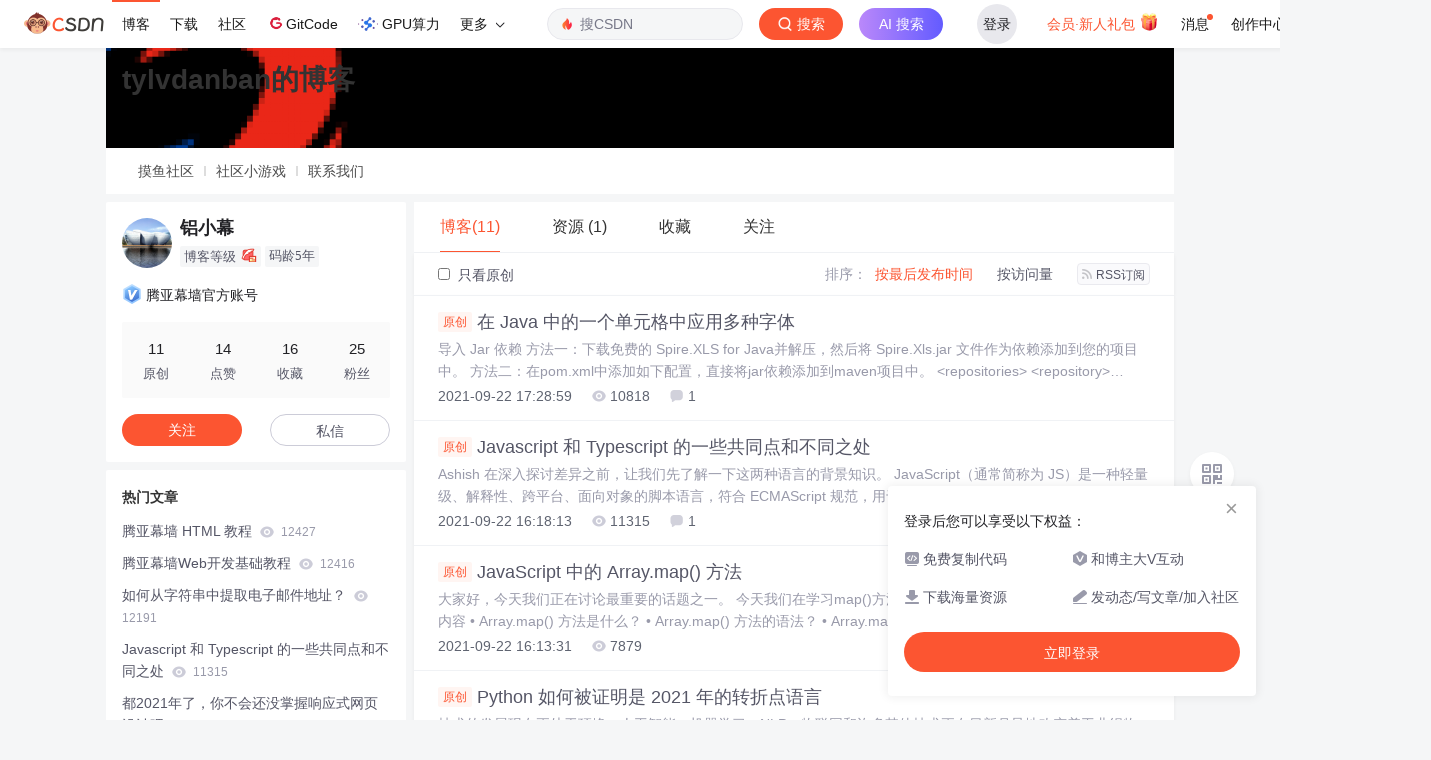

--- FILE ---
content_type: text/html;charset=utf-8
request_url: https://blog.csdn.net/tylvdanban
body_size: 9842
content:

<!DOCTYPE html>
<html lang="zh-CN">

<head>
    <meta charset="utf-8">
    <link rel="canonical" href="https://blog.csdn.net/tylvdanban"/>
    <meta http-equiv="content-type" content="text/html; charset=utf-8">
    <meta name="renderer" content="webkit"/>
    <meta name="force-rendering" content="webkit"/>
    <meta http-equiv="X-UA-Compatible" content="IE=edge,chrome=1"/>
    <meta name="viewport" content="width=device-width, initial-scale=1.0, minimum-scale=1.0, maximum-scale=1.0, user-scalable=no">
    <meta name="report" content='{"pid": "blog", "spm":"1001.2014"}'>
    <meta name="referrer" content="always">
    <meta http-equiv="Cache-Control" content="no-siteapp" /><link rel="alternate" media="handheld" href="#" />
    <meta name="shenma-site-verification" content="5a59773ab8077d4a62bf469ab966a63b_1497598848">
    <meta name="applicable-device" content="pc">
    <link  href="https://g.csdnimg.cn/static/logo/favicon32.ico"  rel="shortcut icon" type="image/x-icon" />
    <title>铝小幕-CSDN博客</title>
    <meta name="description" content="铝小幕擅长Web开发,HTML,Javascript,等方面的知识">
        <link rel="stylesheet" type="text/css" href="https://csdnimg.cn/release/blogv2/dist/pc/css/corporate_blog_list_enter-28ebc399f1.min.css">
    <script src="https://g.csdnimg.cn/lib/jquery/1.12.4/jquery.min.js" type="text/javascript"></script>
    <script src="https://g.csdnimg.cn/lib/jquery-migrate/1.4.1/jquery-migrate.js" type="text/javascript"></script>
    <script type="text/javascript">
        var isCorporate = true;
        var username =  "tylvdanban";
        var skinImg = "white";

        var blog_address = "https://blog.csdn.net/tylvdanban";
        var currentUserName = "";
        var isOwner = false;
        var loginUrl = "http://passport.csdn.net/account/login?from=https://blog.csdn.net/tylvdanban";
        var blogUrl = "https://blog.csdn.net/";
        var starMapUrl = '';
        var inscodeHost = '';
        var paymentBalanceUrl = '';
        var appBlogDomain = '';
        var avatar = "https://profile-avatar.csdnimg.cn/73a76e020a2640a69b0a2e078b106b33_tylvdanban.jpg!1";
        var isCJBlog = false;
        var isStarMap = false;
        var articleTitle = "tylvdanban的博客";
        var articleDesc = "铝小幕擅长Web开发,HTML,Javascript,等方面的知识";
        var articleTitles = "铝小幕-CSDN博客";
        var nickName = "铝小幕";
        var articleDetailUrl = "";
        var vipUrlV = "https://mall.csdn.net/vip?vipSource=learningVip";
        if(window.location.host.split('.').length == 3) {
            blog_address = blogUrl + username;
        }
        var skinStatus = 'White';
        var blogStaticHost = "https://csdnimg.cn/release/blogv2/"
        var payColumn = false
    </script>
      <meta name="toolbar" content='{"type":"0","fixModel":"1"}'>
    <script src="https://g.csdnimg.cn/??fixed-sidebar/1.1.7/fixed-sidebar.js" type="text/javascript"></script>
    <script src='//g.csdnimg.cn/common/csdn-report/report.js' type='text/javascript'></script>
    <link rel="stylesheet" type="text/css" href="https://csdnimg.cn/public/sandalstrap/1.4/css/sandalstrap.min.css">
    <style>
        .MathJax, .MathJax_Message, .MathJax_Preview{
            display: none
        }
    </style>
    <script src="https://dup.baidustatic.com/js/ds.js"></script>
    <script src="/cdn_cgi_bs_bot/static/crypto.min.js"></script>
    <script src="/cdn_cgi_bs_bot/static/bot-score-v1.js"></script>
    <script src="/cdn_cgi_bs_captcha/static/js/waf_captcha_embedded_bs.js"></script>
</head>
  <body class="nodata company_blog " style="background-color:#f5f6f7;">
    <div id="toolbarBox" style="min-height: 48px;"></div>
    <script src="https://g.csdnimg.cn/common/csdn-toolbar/csdn-toolbar.js" type="text/javascript"></script>
    <script>
    (function(){
        var bp = document.createElement('script');
        var curProtocol = window.location.protocol.split(':')[0];
        if (curProtocol === 'https') {
            bp.src = 'https://zz.bdstatic.com/linksubmit/push.js';
        }
        else {
            bp.src = 'http://push.zhanzhang.baidu.com/push.js';
        }
        var s = document.getElementsByTagName("script")[0];
        s.parentNode.insertBefore(bp, s);
    })();
    </script>
<link rel="stylesheet" href="https://g.csdnimg.cn/lib/cropper/3.1.6/cropper.css">
<script src="https://g.csdnimg.cn/lib/cropper/3.1.6/cropper.js"></script>
<script type="text/javascript" crossorigin src="https://g.csdnimg.cn/common/csdn-login-box/csdn-login-box.js"></script>
<script>
	$("#msgToastText").hide()
</script>
<div class="skin-boxshadow"></div>
<header>
	<div class="container d-flex clearfix">
		<div class="header-content-box company-header-content-box" style="background-image:url(https://img-blog.csdnimg.cn/20210927103911520); padding:0 16px;">
		<div class="title-box">
			<h1 class="title-blog company-title-blog">
				<a href="https://blog.csdn.net/tylvdanban" style="">tylvdanban的博客</a>
			</h1>
			<p class="description " style=""></p>
		</div>
		<div class="opt-box d-flex justify-content-end">
		</div>
		</div>
	</div>
		<ul class="corporate-blog-navigation">	
			<li><a href="https://bbs.csdn.net/forums/moyu" target="_blank" rel="noopener">摸鱼社区</a></li>
			<li><a href="http://haiyong.site/moyu" target="_blank" rel="noopener">社区小游戏</a></li>
			<li><a href="https://app.yinxiang.com/fx/8aa8eb1b-7d45-4793-a160-b990d9da2e75" target="_blank" rel="noopener">联系我们</a></li>
		</ul>
</header>
<div class="container clearfix pt0" id="mainBox">
    <main class="content-mian-box"> 
    <div class="container-header">
        <ul class="container-header-ul" id="container-header-ul">
         <li class="active margin" id="container-header-blog" data-type="blog" data-num="11"><span  data-report-click='{"spm":"1001.2014.3001.5189"}'>博客(11)</span></li> 
            
<li data-num="1" data-report-click='{"spm":"1001.2014.3001.5191"}' data-type="downloadfile" class="container-header-ul-li margin"><span >资源                (1)</span></li>
            <li data-num="0" data-type="askquestion" class="container-header-ul-li"></li>
            <li data-num="" data-type="shou" data-report-click='{"spm":"1001.2014.3001.5232"}' data-flag="true" id="blogCollection" class="container-header-ul-li margin"><span>收藏</span></li>
            <li data-num="" data-type="guan" data-report-click='{"spm":"1001.2014.3001.5233"}' data-flag="true" id="blogFollow" class="container-header-ul-li margin"><span>关注</span></li>
        </ul>
    </div>
<div class="articleMeList-integration" id="articleMeList-blog" style="display:block;">
  <div class="filter-box d-flex align-items-center">
      <form action="" id="seeOriginal">
      <label class="chk-box" for="chkOriginal">
        <input onchange="this.checked ? document.getElementById('seeOriginal').submit() : location.href = 'https://blog.csdn.net/tylvdanban'" type="checkbox" name="t" value="1"  id="chkOriginal" data-report-click='{"spm":"1001.2014.3001.5236","extend1":"点击选中"}'>
        只看原创
      </label>
      </form>
      <dl class="filter-sort-box d-flex align-items-center">
        <dt>排序：</dt>
        <dd><a href="https://blog.csdn.net/tylvdanban" data-report-query="" class="btn-filter-sort active" target="_self" data-report-click='{"spm":"1001.2014.3001.5237"}'>按最后发布时间</a></dd>
        <dd><a href="https://blog.csdn.net/tylvdanban" data-report-query="orderby=ViewCount" class="btn-filter-sort " target="_self" data-report-click='{"spm":"1001.2014.3001.5238"}'>按访问量</a></dd>
        <dd><a class="btn btn-sm rss" href="https://blog.csdn.net/tylvdanban/rss/list" data-report-click='{"spm":"1001.2014.3001.5239"}'>
        <img class="rss-img" src="https://csdnimg.cn/release/blogv2/dist/pc/img/rss.png" alt="">RSS订阅</a>
        </dd>
    </dl>
  </div>
  <div class="article-list">
    <div class="article-item-box csdn-tracking-statistics" data-articleid="120417329">
      <h4 class="">
        <a href="https://blog.csdn.net/tylvdanban/article/details/120417329"  data-report-click='{"spm":"1001.2014.3001.5190"}' target="_blank">
            <span class="article-type type-1 float-none">原创</span>
          在 Java 中的一个单元格中应用多种字体
        </a> 
      </h4>
      <p class="content">
        导入 Jar 依赖
方法一：下载免费的 Spire.XLS for Java并解压，然后将 Spire.Xls.jar 文件作为依赖添加到您的项目中。
方法二：在pom.xml中添加如下配置，直接将jar依赖添加到maven项目中。
&lt;repositories&gt;
        &lt;repository&gt;
            &lt;id&gt;com.e-iceblue&lt;/id&gt;
            &lt;name&gt;e-iceblue&lt;/name&amp;g
      </p>
      <div class="info-box d-flex align-content-center">
        <p>
          <span class="date">2021-09-22 17:28:59</span>
          <span class="read-num"><img src="https://csdnimg.cn/release/blogv2/dist/pc/img/readCountWhite.png" alt="">10818</span>
          <span class="read-num"><img src="https://csdnimg.cn/release/blogv2/dist/pc/img/commentCountWhite.png" alt="">1</span>
        </p>
      </div>
    </div>
    <div class="article-item-box csdn-tracking-statistics" data-articleid="120417173">
      <h4 class="">
        <a href="https://blog.csdn.net/tylvdanban/article/details/120417173"  data-report-click='{"spm":"1001.2014.3001.5190"}' target="_blank">
            <span class="article-type type-1 float-none">原创</span>
          Javascript 和 Typescript 的一些共同点和不同之处
        </a> 
      </h4>
      <p class="content">
        Ashish 在深入探讨差异之前，让我们先了解一下这两种语言的背景知识。
JavaScript（通常简称为 JS）是一种轻量级、解释性、跨平台、面向对象的脚本语言，符合 ECMAScript 规范，用于制作交互式网页。JavaScript 用于客户端和服务器端，允许程序员制作网页。
TypeScript（通常简称为 TS）是一种由 Microsoft 开发和维护的编程语言。它是 Javascript 的强类型超集，跨平台，面向对象，编译为纯 javascript 语言，用于制作交互式网页。
当我们将 Ja.
      </p>
      <div class="info-box d-flex align-content-center">
        <p>
          <span class="date">2021-09-22 16:18:13</span>
          <span class="read-num"><img src="https://csdnimg.cn/release/blogv2/dist/pc/img/readCountWhite.png" alt="">11315</span>
          <span class="read-num"><img src="https://csdnimg.cn/release/blogv2/dist/pc/img/commentCountWhite.png" alt="">1</span>
        </p>
      </div>
    </div>
    <div class="article-item-box csdn-tracking-statistics" data-articleid="120417113">
      <h4 class="">
        <a href="https://blog.csdn.net/tylvdanban/article/details/120417113"  data-report-click='{"spm":"1001.2014.3001.5190"}' target="_blank">
            <span class="article-type type-1 float-none">原创</span>
          JavaScript 中的 Array.map() 方法
        </a> 
      </h4>
      <p class="content">
        大家好，今天我们正在讨论最重要的话题之一。
今天我们在学习map()方法，那么就开始今天的文章吧。
???? 文章内容
• Array.map() 方法是什么？
• Array.map() 方法的语法？
• Array.map() 方法的使用？
• Array.map() 方法示例？
• 示例说明
???? 什么是 Array.map() 方法？
=&gt; map() 方法用于数组转换。它接受另一个自定义函数作为参数，并在每个数组项上应用该函数。
???? Array.map() 方法的语法？
=&gt;
      </p>
      <div class="info-box d-flex align-content-center">
        <p>
          <span class="date">2021-09-22 16:13:31</span>
          <span class="read-num"><img src="https://csdnimg.cn/release/blogv2/dist/pc/img/readCountWhite.png" alt="">7879</span>
        </p>
      </div>
    </div>
    <div class="article-item-box csdn-tracking-statistics" data-articleid="120417056">
      <h4 class="">
        <a href="https://blog.csdn.net/tylvdanban/article/details/120417056"  data-report-click='{"spm":"1001.2014.3001.5190"}' target="_blank">
            <span class="article-type type-1 float-none">原创</span>
          Python 如何被证明是 2021 年的转折点语言
        </a> 
      </h4>
      <p class="content">
        技术的发展现在正处于顶峰。人工智能、机器学习、NLP、物联网和许多其他技术正在日新月异地改变着工业织物的面貌。这些技术背后的神奇之处在于编程语言。如果您是一个活跃的技术极客，您必须意识到 Python 是在支持这些技术及其无数应用程序方面具有优势的语言之一。
尽管 Python 于 1991 年发布，但在最近 7 到 8 年间已被广泛采用。以下是有关 Python 的一些事实：
Stack Overflow表明 Python 是最受欢迎的语言之一。

根据 IEEE 的说法，Python 在 2021 年在
      </p>
      <div class="info-box d-flex align-content-center">
        <p>
          <span class="date">2021-09-22 16:11:52</span>
          <span class="read-num"><img src="https://csdnimg.cn/release/blogv2/dist/pc/img/readCountWhite.png" alt="">6275</span>
        </p>
      </div>
    </div>
    <div class="article-item-box csdn-tracking-statistics" data-articleid="120416988">
      <h4 class="">
        <a href="https://blog.csdn.net/tylvdanban/article/details/120416988"  data-report-click='{"spm":"1001.2014.3001.5190"}' target="_blank">
            <span class="article-type type-1 float-none">原创</span>
          复制文件的python程序
        </a> 
      </h4>
      <p class="content">
        from shutil import copyfile
copyfile(&quot;/root/a.txt&quot;, &quot;/root/b.txt&quot;)



      </p>
      <div class="info-box d-flex align-content-center">
        <p>
          <span class="date">2021-09-22 16:08:10</span>
          <span class="read-num"><img src="https://csdnimg.cn/release/blogv2/dist/pc/img/readCountWhite.png" alt="">10621</span>
        </p>
      </div>
    </div>
    <div class="article-item-box csdn-tracking-statistics" data-articleid="120416908">
      <h4 class="">
        <a href="https://blog.csdn.net/tylvdanban/article/details/120416908"  data-report-click='{"spm":"1001.2014.3001.5190"}' target="_blank">
            <span class="article-type type-1 float-none">原创</span>
          如何从字符串中提取电子邮件地址？
        </a> 
      </h4>
      <p class="content">
        有一个包含电子邮件地址的字符串。
要获取电子邮件地址，我们需要 match 方法。
带有电子邮件地址正则表达式模式的匹配方法。
此模式假设电子邮件地址由登录名、at-symbol 和域名组成。
登录名可以由大小写字母、数字和下划线符号组合而成。
域名应由用点号分隔的两部分组成。
let string = 'manager: lvdanban@sm-domain.net; sales: Mak@sm-domain.net';
let emailList = string.match(/[\w]+@[\w\-]
      </p>
      <div class="info-box d-flex align-content-center">
        <p>
          <span class="date">2021-09-22 16:06:34</span>
          <span class="read-num"><img src="https://csdnimg.cn/release/blogv2/dist/pc/img/readCountWhite.png" alt="">12191</span>
        </p>
      </div>
    </div>
    <div class="article-item-box csdn-tracking-statistics" data-articleid="120150446">
      <h4 class="">
        <a href="https://blog.csdn.net/tylvdanban/article/details/120150446"  data-report-click='{"spm":"1001.2014.3001.5190"}' target="_blank">
            <span class="article-type type-1 float-none">原创</span>
          对于初学者的JavaScript 教程
        </a> 
      </h4>
      <p class="content">
        JavaScript是世界上最流行的轻量级、解释型编译编程语言。它也被称为网页的脚本语言。它以开发网页而闻名，许多非浏览器环境也使用它。JavaScript 可用于客户端开发以及服务器端开发。

JavaScript 可以通过两种方式添加到您的 HTML 文件中：

内部 JS：我们可以通过在 &lt;script&gt; 标签中编写代码直接将 JavaScript 添加到我们的 HTML 文件中。&lt;script&gt; 标签可以根据需要放在 &lt;head&gt; 或 &lt;body&gt; 标
      </p>
      <div class="info-box d-flex align-content-center">
        <p>
          <span class="date">2021-09-07 09:04:33</span>
          <span class="read-num"><img src="https://csdnimg.cn/release/blogv2/dist/pc/img/readCountWhite.png" alt="">10758</span>
        </p>
      </div>
    </div>
    <div class="article-item-box csdn-tracking-statistics" data-articleid="120150320">
      <h4 class="">
        <a href="https://blog.csdn.net/tylvdanban/article/details/120150320"  data-report-click='{"spm":"1001.2014.3001.5190"}' target="_blank">
            <span class="article-type type-1 float-none">原创</span>
          对于初学者的CSS 教程
        </a> 
      </h4>
      <p class="content">
        CSS（层叠样式表）是一种用于设计网页以使其具有吸引力的样式表语言。使用 CSS 的原因是为了简化网页呈现的过程。CSS 允许您将样式应用于网页。更重要的是，CSS 使您能够独立于构成每个网页的 HTML 执行此操作。

下面给出了三种类型的 CSS：

内联 CSS
内部或嵌入式 CSS
外部 CSS

我们为什么要学习 CSS？
几十年来，样式一直是任何网站的基本属性。它提高了网站的标准和整体外观，使用户更容易与之交互。一个网站不能没有 CSS，因为样式是必须的，因为没有用户会想与一个沉闷破旧的网站进行
      </p>
      <div class="info-box d-flex align-content-center">
        <p>
          <span class="date">2021-09-07 08:57:12</span>
          <span class="read-num"><img src="https://csdnimg.cn/release/blogv2/dist/pc/img/readCountWhite.png" alt="">10697</span>
        </p>
      </div>
    </div>
    <div class="article-item-box csdn-tracking-statistics" data-articleid="119892608">
      <h4 class="">
        <a href="https://blog.csdn.net/tylvdanban/article/details/119892608"  data-report-click='{"spm":"1001.2014.3001.5190"}' target="_blank">
            <span class="article-type type-1 float-none">原创</span>
          都2021年了，你不会还没掌握响应式网页设计吧？
        </a> 
      </h4>
      <p class="content">
        你是否仍然在努力使网站具有响应能力。我知道初学者可以在网上冲浪（我之前已经这样做过），以使网站具有响应性，但是他们这样得到的只是对小概念的解释。
在本文的这篇文章中，我将谈谈有关如何掌握响应式网页设计的所有知识。
知道响应式设计与自适应设计
反应灵敏

网站外观的动态变化。
取决于设备的屏幕尺寸和方向。

适应性强

自适应设计使用一些固定的布局，然后为当前屏幕尺寸选择最佳的布局。


使用相对单位
开始使用相对单位代替使用绝对单位。
绝对单位=&gt;不要使用{cm，mm，in，pc，px，pt}
相对.
      </p>
      <div class="info-box d-flex align-content-center">
        <p>
          <span class="date">2021-08-24 16:14:52</span>
          <span class="read-num"><img src="https://csdnimg.cn/release/blogv2/dist/pc/img/readCountWhite.png" alt="">10902</span>
        </p>
      </div>
    </div>
    <div class="article-item-box csdn-tracking-statistics" data-articleid="118701793">
      <h4 class="">
        <a href="https://blog.csdn.net/tylvdanban/article/details/118701793"  data-report-click='{"spm":"1001.2014.3001.5190"}' target="_blank">
            <span class="article-type type-1 float-none">原创</span>
          腾亚幕墙 HTML 教程
        </a> 
      </h4>
      <p class="content">
        HTML代表超文本标记语言。它用于使用标记语言设计网页。HTML 是超文本和标记语言的结合。超文本定义了网页之间的链接。标记语言用于在定义网页结构的标签内定义文本文档。
HTML 是一种标记语言，浏览器使用它来处理文本、图像和其他内容，以便以所需的格式显示它们。

为什么要使用 HTML ？
HTML 有助于很好地构建我们的网站。骨架系统以类似的方式为人体提供结构的方式 HTML 充当网站的骨架，没有它就不能制作网站。如果你想成为一名软件开发人员，尤其是在 Web 开发领域，那么学习 HTML 是必须的，因
      </p>
      <div class="info-box d-flex align-content-center">
        <p>
          <span class="date">2021-07-13 15:46:29</span>
          <span class="read-num"><img src="https://csdnimg.cn/release/blogv2/dist/pc/img/readCountWhite.png" alt="">12427</span>
        </p>
      </div>
    </div>
    <div class="article-item-box csdn-tracking-statistics" data-articleid="118514579">
      <h4 class="">
        <a href="https://blog.csdn.net/tylvdanban/article/details/118514579"  data-report-click='{"spm":"1001.2014.3001.5190"}' target="_blank">
            <span class="article-type type-1 float-none">原创</span>
          腾亚幕墙Web开发基础教程
        </a> 
      </h4>
      <p class="content">
        Web 开发是指网站的构建、创建和维护。它包括网页设计、网页发布、网页编程和数据库管理等方面。它是在互联网上工作的应用程序的创建，即网站。

Web Development 这个词由两个词组成，即：

网络：它指的是网站、网页或任何可以通过互联网运行的东西。
开发：从头开始构建应用程序。

Web开发可以分为两种方式：
前端开发
后端开发
前端开发：用户直接交互的网站部分称为前端。它也被称为应用程序的“客户端”。
前端开发路线图：

HTML : HTML 代表超文本标记语言。它用于使用标记语言设计网页的前
      </p>
      <div class="info-box d-flex align-content-center">
        <p>
          <span class="date">2021-07-06 10:37:09</span>
          <span class="read-num"><img src="https://csdnimg.cn/release/blogv2/dist/pc/img/readCountWhite.png" alt="">12416</span>
          <span class="read-num"><img src="https://csdnimg.cn/release/blogv2/dist/pc/img/commentCountWhite.png" alt="">2</span>
        </p>
      </div>
    </div>
  </div>
</div>
<div class="articleMeList-integration">
  <div class="article-list-integration">
    <div class="article-list-integration-item">
<a href="https://download.csdn.net/download/tylvdanban/20687090" data-report-click='{"spm":"1001.2014.3001.4369"}' target="_blank"><h4>JVM常见面试题指南-海拥.zip</h4></a>        <div class="desc">JVM常见面试题指南</div>
        <div class="bottom">
          <p class="time">
           2021-08-03
          </p>
        </div>
    </div>
  </div> 
</div>
<div class="articleMeList-integration">
  <div class="no-data d-flex flex-column justify-content-center align-items-center">
      <p>
        <img class="monkey-blank" src="https://csdnimg.cn/release/blogv2/dist/pc/img/monkeyNewBlank.png">
      </p>
      <h6>空空如也</h6>
  </div>
</div>

<div class="articleMeList-integration">
  <div class="collecItem-box">
    <p class="collecItem-type"><span class="active" data-type="collecAdd">TA创建的收藏夹  </span><span data-type="collecFan">TA关注的收藏夹</span></p>
    <div class="collecItem-box-add blog-box-type-list rolling-load-shou active" data-page="1" data-flag="true" data-type="collecAdd"></div>
    <div class="collecItem-box-add blog-box-type-list rolling-load-shou " data-page="1" data-flag="true" data-type="collecFan"></div>
  </div>
</div>
<div class="articleMeList-integration">
  <div class="blogFollow">
    <p class="blogFollow-type">
    <span class="active" data-type="FollowNum">TA关注的人 </span>
    </p>
    <div class="blogFollow-box rolling-load-guan blog-box-type-list active" data-page="1" data-flag="true" data-type="FollowNum"></div>
  </div>
</div>
<div class="blog-footer-bottom" style="margin-top:10px;"></div>
<script src="https://g.csdnimg.cn/common/csdn-footer/csdn-footer.js" data-isfootertrack="false" type="text/javascript"></script>
<script type="text/javascript">
    window.csdn.csdnFooter.options = {
        el: '.blog-footer-bottom',
        type: 2
    }
</script>    </main>
<aside class="blog_container_aside ">
<div id="asideProfile" class="aside-box active">
    <div class="profile-intro d-flex">
        <div class="avatar-box d-flex justify-content-center flex-column">
            <a href="https://blog.csdn.net/tylvdanban" target="_blank" data-report-click='{"mod":"popu_379","spm":"3001.4121","dest":"https://blog.csdn.net/tylvdanban","ab":"new"}'>
                <img src="https://profile-avatar.csdnimg.cn/73a76e020a2640a69b0a2e078b106b33_tylvdanban.jpg!1" class="avatar_pic">
            </a>
        </div>
        <div class="user-info d-flex flex-column profile-intro-name-box">
            <div class="profile-intro-name-boxTop">
                <a href="https://blog.csdn.net/tylvdanban" target="_blank" class="" id="uid" title="铝小幕" data-report-click='{"mod":"popu_379","spm":"3001.4122","dest":"https://blog.csdn.net/tylvdanban","ab":"new"}'>
                    <span class="name" username="tylvdanban">铝小幕</span>
                </a>
            </div>
            <div class="profile-intro-name-boxFooter-new">
              <p class="profile-intro-name-leve">
                <span>
                  博客等级
                </span>
                  <img class="level" src="https://csdnimg.cn/identity/blog2.png">
              </p>
                <span class="profile-intro-name-years" title="已加入 CSDN 5年">码龄5年</span>
               
            </div>
        </div>
    </div>
    <div class="profile-intro-Identity-information">
        <p class="profile-information-box">
          <img class="information-img" data-report-click='{"spm":"3001.4296"}' src="https://img-bss.csdnimg.cn/202108111545367561.png" alt="">
          <span>腾亚幕墙官方账号</span>
        </p>

    </div>
    <div class="profile-intro-rank-information">
      <dl>
        <a href="https://blog.csdn.net/tylvdanban" data-report-click='{"mod":"1598321000_001","spm":"3001.4310"}' data-report-query="t=1">  
            <dd><span >11</span></dd>
            <dt>原创</dt>
        </a>
      </dl>
       <dl title="14">
        <dd>14</dd>
        <dt>点赞</dt>
      </dl>
       <dl title="16">
        <dd>16</dd>
        <dt>收藏</dt>
      </dl>
      <dl id="fanBox" title="25">
        <dd><span id="fan">25</span></dd>
        <dt>粉丝</dt>
      </dl>
    </div>
    <div class="profile-intro-name-boxOpration">
        <div class="opt-letter-watch-box"> 
            <a class="personal-watch bt-button" id="btnAttent" >关注</a>  
        </div>
        <div class="opt-letter-watch-box">
        <a rel="nofollow" class="bt-button personal-letter" href="https://im.csdn.net/chat/tylvdanban" target="_blank" rel="noopener">私信</a>
        </div>
    </div>
</div>



<div id="asideHotArticle" class="aside-box">
	<h3 class="aside-title">热门文章</h3>
	<div class="aside-content">
		<ul class="hotArticle-list">
			<li>
				<a href="https://blog.csdn.net/tylvdanban/article/details/118701793" target="_blank"  data-report-click='{"mod":"popu_541","spm":"3001.4139","dest":"https://blog.csdn.net/tylvdanban/article/details/118701793","ab":"new"}'>
				腾亚幕墙 HTML 教程
					<img src="https://csdnimg.cn/release/blogv2/dist/pc/img/readCountWhite.png" alt="">
					<span class="read">12427</span>
                </a>
			</li>
			<li>
				<a href="https://blog.csdn.net/tylvdanban/article/details/118514579" target="_blank"  data-report-click='{"mod":"popu_541","spm":"3001.4139","dest":"https://blog.csdn.net/tylvdanban/article/details/118514579","ab":"new"}'>
				腾亚幕墙Web开发基础教程
					<img src="https://csdnimg.cn/release/blogv2/dist/pc/img/readCountWhite.png" alt="">
					<span class="read">12416</span>
                </a>
			</li>
			<li>
				<a href="https://blog.csdn.net/tylvdanban/article/details/120416908" target="_blank"  data-report-click='{"mod":"popu_541","spm":"3001.4139","dest":"https://blog.csdn.net/tylvdanban/article/details/120416908","ab":"new"}'>
				如何从字符串中提取电子邮件地址？
					<img src="https://csdnimg.cn/release/blogv2/dist/pc/img/readCountWhite.png" alt="">
					<span class="read">12191</span>
                </a>
			</li>
			<li>
				<a href="https://blog.csdn.net/tylvdanban/article/details/120417173" target="_blank"  data-report-click='{"mod":"popu_541","spm":"3001.4139","dest":"https://blog.csdn.net/tylvdanban/article/details/120417173","ab":"new"}'>
				Javascript 和 Typescript 的一些共同点和不同之处
					<img src="https://csdnimg.cn/release/blogv2/dist/pc/img/readCountWhite.png" alt="">
					<span class="read">11315</span>
                </a>
			</li>
			<li>
				<a href="https://blog.csdn.net/tylvdanban/article/details/119892608" target="_blank"  data-report-click='{"mod":"popu_541","spm":"3001.4139","dest":"https://blog.csdn.net/tylvdanban/article/details/119892608","ab":"new"}'>
				都2021年了，你不会还没掌握响应式网页设计吧？
					<img src="https://csdnimg.cn/release/blogv2/dist/pc/img/readCountWhite.png" alt="">
					<span class="read">10902</span>
                </a>
			</li>
		</ul>
	</div>
</div>
<div id="asideCategory" class="aside-box aside-box-column flexible-box">
    <h3 class="aside-title">分类专栏</h3>
    <div class="aside-content" id="aside-content">
        <ul>
            <li>
                <a class="clearfix special-column-name"  href="https://blog.csdn.net/tylvdanban/category_11373042.html" data-report-click='{"mod":"popu_537","spm":"3001.4137","strategy":"pc付费专栏左侧入口","dest":"https://blog.csdn.net/tylvdanban/category_11373042.html","ab":"new"}'>
                    <div class="special-column-bar "></div>
                    <img src="https://i-blog.csdnimg.cn/columns/default/20201014180756918.png?x-oss-process=image/resize,m_fixed,h_64,w_64" alt="" onerror="this.src='https://i-blog.csdnimg.cn/columns/default/20201014180756922.png?x-oss-process=image/resize,m_fixed,h_64,w_64'">
                    <span class="title oneline">
                        Java
                    </span>
                </a>
                <span class="special-column-num">1篇</span>
            </li>
            <li>
                <a class="clearfix special-column-name"  href="https://blog.csdn.net/tylvdanban/category_11339534.html" data-report-click='{"mod":"popu_537","spm":"3001.4137","strategy":"pc付费专栏左侧入口","dest":"https://blog.csdn.net/tylvdanban/category_11339534.html","ab":"new"}'>
                    <div class="special-column-bar "></div>
                    <img src="https://i-blog.csdnimg.cn/columns/default/20201014180756738.png?x-oss-process=image/resize,m_fixed,h_64,w_64" alt="" onerror="this.src='https://i-blog.csdnimg.cn/columns/default/20201014180756922.png?x-oss-process=image/resize,m_fixed,h_64,w_64'">
                    <span class="title oneline">
                        Javascript
                    </span>
                </a>
                <span class="special-column-num">3篇</span>
            </li>
            <li>
                <a class="clearfix special-column-name"  href="https://blog.csdn.net/tylvdanban/category_11372792.html" data-report-click='{"mod":"popu_537","spm":"3001.4137","strategy":"pc付费专栏左侧入口","dest":"https://blog.csdn.net/tylvdanban/category_11372792.html","ab":"new"}'>
                    <div class="special-column-bar "></div>
                    <img src="https://i-blog.csdnimg.cn/columns/default/20201014180756919.png?x-oss-process=image/resize,m_fixed,h_64,w_64" alt="" onerror="this.src='https://i-blog.csdnimg.cn/columns/default/20201014180756922.png?x-oss-process=image/resize,m_fixed,h_64,w_64'">
                    <span class="title oneline">
                        Python
                    </span>
                </a>
                <span class="special-column-num">2篇</span>
            </li>
            <li>
                <a class="clearfix special-column-name"  href="https://blog.csdn.net/tylvdanban/category_11184205.html" data-report-click='{"mod":"popu_537","spm":"3001.4137","strategy":"pc付费专栏左侧入口","dest":"https://blog.csdn.net/tylvdanban/category_11184205.html","ab":"new"}'>
                    <div class="special-column-bar "></div>
                    <img src="https://i-blog.csdnimg.cn/columns/default/20201014180756754.png?x-oss-process=image/resize,m_fixed,h_64,w_64" alt="" onerror="this.src='https://i-blog.csdnimg.cn/columns/default/20201014180756922.png?x-oss-process=image/resize,m_fixed,h_64,w_64'">
                    <span class="title oneline">
                        Web开发
                    </span>
                </a>
                <span class="special-column-num">5篇</span>
            </li>
            <li>
                <a class="clearfix special-column-name"  href="https://blog.csdn.net/tylvdanban/category_11203578.html" data-report-click='{"mod":"popu_537","spm":"3001.4137","strategy":"pc付费专栏左侧入口","dest":"https://blog.csdn.net/tylvdanban/category_11203578.html","ab":"new"}'>
                    <div class="special-column-bar "></div>
                    <img src="https://i-blog.csdnimg.cn/columns/default/20201014180756913.png?x-oss-process=image/resize,m_fixed,h_64,w_64" alt="" onerror="this.src='https://i-blog.csdnimg.cn/columns/default/20201014180756922.png?x-oss-process=image/resize,m_fixed,h_64,w_64'">
                    <span class="title oneline">
                        HTML
                    </span>
                </a>
                <span class="special-column-num">4篇</span>
            </li>
            <li>
                <a class="clearfix special-column-name"  href="https://blog.csdn.net/tylvdanban/category_11339522.html" data-report-click='{"mod":"popu_537","spm":"3001.4137","strategy":"pc付费专栏左侧入口","dest":"https://blog.csdn.net/tylvdanban/category_11339522.html","ab":"new"}'>
                    <div class="special-column-bar "></div>
                    <img src="https://i-blog.csdnimg.cn/columns/default/20201014180756918.png?x-oss-process=image/resize,m_fixed,h_64,w_64" alt="" onerror="this.src='https://i-blog.csdnimg.cn/columns/default/20201014180756922.png?x-oss-process=image/resize,m_fixed,h_64,w_64'">
                    <span class="title oneline">
                        CSS
                    </span>
                </a>
                <span class="special-column-num">1篇</span>
            </li>
            <li>
                <a class="clearfix special-column-name"  href="https://blog.csdn.net/tylvdanban/category_11310119.html" data-report-click='{"mod":"popu_537","spm":"3001.4137","strategy":"pc付费专栏左侧入口","dest":"https://blog.csdn.net/tylvdanban/category_11310119.html","ab":"new"}'>
                    <div class="special-column-bar "></div>
                    <img src="https://i-blog.csdnimg.cn/columns/default/20201014180756927.png?x-oss-process=image/resize,m_fixed,h_64,w_64" alt="" onerror="this.src='https://i-blog.csdnimg.cn/columns/default/20201014180756922.png?x-oss-process=image/resize,m_fixed,h_64,w_64'">
                    <span class="title oneline">
                        响应式
                    </span>
                </a>
                <span class="special-column-num">1篇</span>
            </li>
        </ul>
    </div>
    <p class="text-center">
        <a class="flexible-btn" data-fbox="aside-archive"><img class="look-more" src="https://csdnimg.cn/release/blogv2/dist/pc/img/arrowDownWhite.png" alt=""></a>
    </p>
</div>
<div id="asideNewComments" class="aside-box">
    <h3 class="aside-title">最新评论</h3>
    <div class="aside-content">
        <ul class="newcomment-list">
            <li>
                <a class="title text-truncate" target="_blank" href="https://blog.csdn.net/tylvdanban/article/details/120417329#comments_19488735" data-report-click='{"mod":"popu_542","spm":"3001.4231","dest":"https://blog.csdn.net/tylvdanban/article/details/120417329#comments_19488735","ab":"new"}' data-report-view='{"mod":"popu_542","spm":"3001.4231","dest":"https://blog.csdn.net/tylvdanban/article/details/120417329#comments_19488735","ab":"new"}'>在 Java 中的一个单元格中应用多种字体</a>
                <p class="comment ellipsis">
                    <a href="https://kikoking.blog.csdn.net" class="user-name" target="_blank">kikokingzz: </a>
                    <span class="code-comments">干货啊，pick博主！看完博主的好文收获满满，期待博主来寒舍指点一二啦<img src="https://g.csdnimg.cn/static/face/emoji/005.png" alt='表情包' ></span>
                </p>
            </li>
            <li>
                <a class="title text-truncate" target="_blank" href="https://blog.csdn.net/tylvdanban/article/details/118514579#comments_17391489" data-report-click='{"mod":"popu_542","spm":"3001.4231","dest":"https://blog.csdn.net/tylvdanban/article/details/118514579#comments_17391489","ab":"new"}' data-report-view='{"mod":"popu_542","spm":"3001.4231","dest":"https://blog.csdn.net/tylvdanban/article/details/118514579#comments_17391489","ab":"new"}'>腾亚幕墙Web开发基础教程</a>
                <p class="comment ellipsis">
                    <a href="https://mints.blog.csdn.net" class="user-name" target="_blank">普通网友: </a>
                    <span class="code-comments">给巨佬一键三连~欢迎回访关注~</span>
                </p>
            </li>
            <li>
                <a class="title text-truncate" target="_blank" href="https://blog.csdn.net/tylvdanban/article/details/118514579#comments_17382920" data-report-click='{"mod":"popu_542","spm":"3001.4231","dest":"https://blog.csdn.net/tylvdanban/article/details/118514579#comments_17382920","ab":"new"}' data-report-view='{"mod":"popu_542","spm":"3001.4231","dest":"https://blog.csdn.net/tylvdanban/article/details/118514579#comments_17382920","ab":"new"}'>腾亚幕墙Web开发基础教程</a>
                <p class="comment ellipsis">
                    <a href="https://blog.csdn.net/m0_50057257" class="user-name" target="_blank">孤岛0: </a>
                    <span class="code-comments">写的不错</span>
                </p>
            </li>
        </ul>
    </div>
</div>
    <!-- 详情页显示目录 -->
</aside>
<script>
	$("a.flexible-btn").click(function(){
		$(this).parents('div.aside-box').removeClass('flexible-box');
		$(this).parents("p.text-center").remove();
	})
</script>
<script type="text/javascript"  src="https://g.csdnimg.cn/user-tooltip/2.7/user-tooltip.js"></script>
<script type="text/javascript"  src="https://g.csdnimg.cn/user-medal/2.0.0/user-medal.js"></script></div>
<div class="mask"></div>
<div class="promptBox clearfix">
    <div class="title clearfix bottom-dis-16">
        <span class="float-left">提示</span>
        <a class="float-right Boxclose">
            <svg class="icon" aria-hidden="true">
                <use xlink:href="#csdnc-times"></use>
            </svg>
        </a>
    </div>
    <div class="text">确定要删除当前文章？</div>
    <div class="pro-btn float-right">
        <a class="clickNo">取消</a>
        <a class="clickYes">删除</a>
    </div>
</div>
<script  type="text/javascript">
    var currentPage = 1;
    var baseUrl = 'https://blog.csdn.net/tylvdanban/article/list';
    var pageSize =40;
    var listTotal = 11;
    var pageQueryStr = '';
    function getAllUrl(page) {
        return baseUrl + "/" + page + pageQueryStr;
    }
</script>
<script src="https://csdnimg.cn/release/blogv2/dist/pc/js/common-50b21fafc8.min.js" type="text/javascript"></script>
<script src="https://csdnimg.cn/release/blogv2/dist/pc/js/list-45c5ee7c14.min.js" type="text/javascript"></script>
<script src="https://g.csdnimg.cn/side-toolbar/3.5/side-toolbar.js" type="text/javascript"></script>
<script type="text/javascript" crossorigin src="https://g.csdnimg.cn/common/csdn-login-box/csdn-login-box.js"></script></body>
</html>

--- FILE ---
content_type: text/css; charset=utf-8
request_url: https://csdnimg.cn/release/blogv2/dist/pc/css/corporate_blog_list_enter-28ebc399f1.min.css
body_size: 11582
content:
.ml8{margin-left:8px}.mr8{margin-right:8px}.clearfix:after{content:" ";display:block;height:0;visibility:hidden;clear:both}.ellipsis{position:relative;line-height:1.5em;max-height:3em;overflow:hidden}.ellipsis:before{content:'...';position:absolute;z-index:1;bottom:0;right:0;width:24px;padding-left:8px;-webkit-box-sizing:border-box;box-sizing:border-box;background-color:#fff;background:-webkit-gradient(linear,left top, right top,from(transparent),color-stop(40%, #fff));background:linear-gradient(to right,transparent,#fff 40%)}.ellipsis:after{content:'';display:inline-block;position:absolute;z-index:2;width:100%;height:100%;background-color:#fff}aside{width:300px;float:left}aside .mb8{margin-bottom:8px}aside div.aside-box{margin-bottom:8px;background-color:#fff;border-radius:2px}aside div.aside-box.custom-box img{max-width:100%}aside div.aside-box.custom-box .aside-content a:hover{color:#5094d5}aside div.aside-box a{color:#555666;cursor:pointer}aside div.aside-box h3.aside-title{position:relative;padding:16px 16px 0;font-size:14px;color:#333;font-weight:bold}aside div.aside-box h3.aside-title .subscribe-column-box{text-align:right;position:absolute;right:0;top:0;padding:15px 16px 0}aside div.aside-box h3.aside-title .subscribe-column-box .tip-subscribe-column{display:inline-block;width:14px;height:14px;position:relative}aside div.aside-box h3.aside-title .subscribe-column-box .tip-subscribe-column:hover{cursor:pointer}aside div.aside-box h3.aside-title .subscribe-column-box .tip-subscribe-column .tip{display:none;-webkit-box-sizing:border-box;box-sizing:border-box;position:absolute;width:282px;height:248px;background:#fff;-webkit-box-shadow:0 -3px 4px 0 rgba(184,184,184,0.43);box-shadow:0 -3px 4px 0 rgba(184,184,184,0.43);border:1px solid #9bd2fd;top:30px;left:-137px;z-index:3000;text-align:justify;line-height:18px;font-size:12px;border-radius:4px;color:#4d4d4d;padding:16px;line-height:18px}aside div.aside-box h3.aside-title .subscribe-column-box .tip-subscribe-column .tip .text{margin-bottom:8px}aside div.aside-box h3.aside-title .subscribe-column-box .tip-subscribe-column .tip .bt-close{position:absolute;display:block;width:10px;height:10px;right:14px;top:14px}aside div.aside-box h3.aside-title .subscribe-column-box .tip-subscribe-column .tip .bt-close:hover{cursor:pointer}aside div.aside-box h3.aside-title .subscribe-column-box .tip-subscribe-column .tip .bt-close svg{display:block;width:10px;height:10px;fill:#b8b8b8 !important}aside div.aside-box h3.aside-title .subscribe-column-box .tip-subscribe-column .tip .bar{width:0;height:0;border-style:solid;border-width:0 10px 10px 10px;border-color:transparent transparent #fff transparent;position:absolute;left:130px;top:-7px}aside div.aside-box h3.aside-title .subscribe-column-box .tip-subscribe-column .tip:before{position:absolute;content:'';width:10px;height:1px;background:#9bd2fd;-webkit-transform:rotate(-45deg);transform:rotate(-45deg);left:131px;top:-5px}aside div.aside-box h3.aside-title .subscribe-column-box .tip-subscribe-column .tip:after{position:absolute;content:'';width:10px;height:1px;background:#9bd2fd;-webkit-transform:rotate(45deg);transform:rotate(45deg);right:131px;top:-5px}aside div.aside-box h3.aside-title .subscribe-column-box .tip-subscribe-column svg{width:14px;height:14px;vertical-align:middle}aside div.aside-box h3.aside-title .subscribe-column-box .bt-subscribe-column{display:inline-block;margin-left:4px;-webkit-box-sizing:border-box;box-sizing:border-box;width:65px;height:24px;border-radius:2px;border:1px solid #ca0a16;font-weight:500;font-size:12px;text-align:center;line-height:24px;color:#ca0a16}aside div.aside-box div.aside-content{padding:12px 16px 16px 16px;overflow:hidden}aside div.aside-box div.aside-content .tracking-click li a{display:block;width:100%;position:relative}aside div.aside-box div.aside-content .tracking-click li a svg{position:absolute;left:0;top:3px}aside div.aside-box div.aside-content *{word-wrap:break-word}aside #asideProfile.active .profile-intro .user-info{padding-top:0}aside #asideProfile.active .avatar-box{width:50px !important;height:50px !important;position:relative}aside #asideProfile.active .avatar-box .avatar_pic{width:50px !important;height:50px !important}aside #asideProfile.active .avatar-box .identity{width:20px;height:20px;position:absolute;bottom:0;right:0}aside #asideProfile.active .profile-intro{padding-bottom:0 !important}aside #asideProfile.active .profile-intro .user-info span.name,aside #asideProfile.active .profile-intro .user-info span.name:hover{color:#222226;font-size:18px;font-weight:600}aside #asideProfile.active .profile-intro-name-boxFooter-new{display:-webkit-box;display:-ms-flexbox;display:flex;margin-top:8px}aside #asideProfile.active .profile-intro-name-leve{margin-right:4px}aside #asideProfile.active .profile-intro-name-leve,aside #asideProfile.active .profile-intro-name-years{padding:0 4px;display:inline-block;border-radius:2px;background:#f5f6f7;color:#555666;font-family:'PingFang SC';font-size:13px;font-style:normal;font-weight:400}aside #asideProfile.active .profile-intro-name-leve img,aside #asideProfile.active .profile-intro-name-years img{width:18px;vertical-align:text-bottom}aside #asideProfile.active .profile-intro-Identity-information{padding:0 16px;padding-top:6px}aside #asideProfile.active .profile-intro-Identity-information .profile-information-box{display:-webkit-box;display:-ms-flexbox;display:flex;margin-top:10px;position:relative}aside #asideProfile.active .profile-intro-Identity-information .profile-information-box img{width:20px;height:20px;margin-right:4px}aside #asideProfile.active .profile-intro-Identity-information .profile-information-box>span{color:#222226;font-size:14px;font-weight:400;-webkit-box-flex:1;-ms-flex:1;flex:1;overflow:hidden;white-space:normal;word-break:break-word;display:-webkit-box;-webkit-box-orient:vertical;-webkit-line-clamp:2}aside #asideProfile.active .profile-intro-Identity-information .profile-information-box .profile-mask-box{position:absolute;width:244px;left:50%;-webkit-transform:translateX(-50%);transform:translateX(-50%);padding-bottom:10px;display:none}aside #asideProfile.active .profile-intro-Identity-information .profile-information-box .profile-mask-box>p{width:244px;padding:6px 8px;display:inline-block;background:rgba(0,0,0,0.8);font-size:12px;font-weight:400;border-radius:4px;color:#fff !important}aside #asideProfile.active .profile-intro-Identity-information .profile-information-box .profile-mask-box::after{content:'';position:absolute;width:0;height:0;border-style:solid;border-color:transparent transparent rgba(0,0,0,0.8) transparent;display:inline-block;border-width:0 7px 6px 7px;left:50%;bottom:5px;-webkit-transform:translateX(-50%) rotate(180deg);transform:translateX(-50%) rotate(180deg);z-index:10}aside #asideProfile.active .profile-intro-rank-information{display:-webkit-box;display:-ms-flexbox;display:flex;height:76px;margin:0 16px;margin-top:16px;border-radius:2px;background:#fafafa;-webkit-box-align:center;-ms-flex-align:center;align-items:center}aside #asideProfile.active .profile-intro-rank-information dl{-webkit-box-flex:1;-ms-flex:1;flex:1;text-align:center}aside #asideProfile.active .profile-intro-rank-information dl dd{color:#222226;font-size:15px;font-weight:500 !important}aside #asideProfile.active .profile-intro-rank-information dl dd span{font-weight:500 !important}aside #asideProfile.active .profile-intro-rank-information dl dt{margin-top:4px;color:#555666;font-size:13px;font-weight:400}aside #asideProfile.active .profile-intro-name-boxOpration{margin-top:8px}aside #asideProfile.active .profile-intro-name-boxOpration #btnAttent{background:#fc5531 !important;border:none !important;color:#fff !important}aside #asideProfile.active .opt-letter-watch-box{width:120px}aside #asideProfile.active .opt-letter-watch-box .personal-letter,aside #asideProfile.active .opt-letter-watch-box .personal-watch{width:120px;height:32px;line-height:32px !important;border-radius:16px}aside #asideProfile{padding-bottom:10px}aside #asideProfile .profile-intro{padding:16px 16px 6px 16px}aside #asideProfile .profile-intro .profile-intro-name-box{-webkit-box-flex:1;-ms-flex-positive:1;flex-grow:1}aside #asideProfile .profile-intro .profile-intro-name-box .identity{height:20px;margin-right:2px;vertical-align:bottom}aside #asideProfile .profile-intro .profile-intro-name-boxTop{display:-webkit-box;display:-ms-flexbox;display:flex}aside #asideProfile .profile-intro .profile-intro-name-boxFooter{display:-webkit-box;display:-ms-flexbox;display:flex}aside #asideProfile .profile-intro .profile-intro-name-boxFooter .profile-intro-name-boxOpration{display:-webkit-box;display:-ms-flexbox;display:flex;margin-left:20px}aside #asideProfile .profile-intro .profile-intro-name-boxFooter .profile-intro-name-boxOpration #btnAttent{margin-bottom:0;text-decoration:none;width:48px;height:24px;border-radius:4px;-webkit-box-sizing:border-box;box-sizing:border-box;display:inline-block;line-height:22px}aside #asideProfile .profile-intro .personal-address-box{margin-top:2px;display:-webkit-box;display:-ms-flexbox;display:flex;-webkit-box-align:center;-ms-flex-align:center;align-items:center}aside #asideProfile .profile-intro .personal-address-box .address{font-size:13px;color:#999aaa;line-height:20px;position:relative}aside #asideProfile .profile-intro .personal-address-box .address:hover .con{display:block}aside #asideProfile .profile-intro .personal-address-box .address .con{position:absolute;display:none;left:-58px;top:24px;width:272px;background:#fff;-webkit-box-shadow:0 1px 8px 0 #e8e8ed;box-shadow:0 1px 8px 0 #e8e8ed;border-radius:2px;font-size:12px;color:#222226;line-height:18px;padding:6px 8px 6px 10px}aside #asideProfile .profile-intro .personal-address-box .address .con::before{position:absolute;left:114px;top:-12px;content:'';width:0;height:0;width:0;height:0;border-style:solid;border-width:6px 6px 6px 6px;border-color:transparent transparent #e8e8ed transparent}aside #asideProfile .profile-intro .personal-address-box .address .con::after{position:absolute;left:113px;top:-12px;content:'';width:0;height:0;width:0;height:0;border-style:solid;border-width:7px 7px 7px 7px;border-color:transparent transparent #fff transparent}aside #asideProfile .profile-intro .avatar-box{position:relative;width:48px;height:48px;-ms-flex-negative:0;flex-shrink:0}aside #asideProfile .profile-intro .avatar-box img.avatar_pic{display:block;width:48px;height:48px;border-radius:50%}aside #asideProfile .profile-intro .avatar-box .memberhead{width:24px;height:15px;position:absolute;top:-12px;left:12px}aside #asideProfile .profile-intro .avatar-box svg{width:24px;position:absolute;top:-16px;left:12px;display:none}aside #asideProfile .profile-intro .user-info{margin-left:8px;width:156px;position:relative;padding-top:4px}aside #asideProfile .profile-intro .user-info .personal-home-page{color:#999aaa;font-size:13px;line-height:20px;height:20px;overflow:hidden}aside #asideProfile .profile-intro .user-info .personal-home-page a.personal-home-certification{padding-left:8px;display:-webkit-box;display:-ms-flexbox;display:flex;display:block;overflow:hidden;text-overflow:ellipsis;white-space:nowrap;-webkit-box-align:center;-ms-flex-align:center;align-items:center}aside #asideProfile .profile-intro .user-info .personal-home-page a.personal-home-certification img{height:14px;margin-right:4px;vertical-align:-2px}aside #asideProfile .profile-intro .user-info .personal-home-years{min-width:62px}aside #asideProfile .profile-intro .user-info span.name{width:100%;font-size:14px;font-weight:500;height:20px;line-height:20px;display:block;overflow:hidden;text-overflow:ellipsis;white-space:nowrap}aside #asideProfile .profile-intro .user-info span.name:hover{color:#fc5531}aside #asideProfile .profile-intro .user-info span.vip-name{color:#bb9444}aside #asideProfile .profile-intro .user-info span.vip-name:hover{color:#fc5531}aside #asideProfile .profile-intro .user-info #uid{white-space:inherit;margin-right:6px;overflow:hidden}aside #asideProfile .profile-intro .user-info p.name a{display:inline-block;color:#3d3d3d;font-weight:700;max-width:150px;max-height:66px;overflow:hidden;word-wrap:break-word}aside #asideProfile .profile-intro .user-info .flag{position:relative}aside #asideProfile .profile-intro .user-info .flag .bubble{display:none;width:134px;position:absolute;top:28px;left:-42px;z-index:9;padding:8px 6px;line-height:12px;text-align:center;background-color:rgba(15,15,15,0.8);font-size:12px;border-radius:4px;color:#fff}aside #asideProfile .profile-intro .user-info .flag .bubble:before{content:' ';width:0;height:0;border-style:solid;border-width:0 7px 7px;border-color:transparent transparent rgba(15,15,15,0.8);position:absolute;left:0;right:0;margin:auto;top:-7px}aside #asideProfile .profile-intro .user-info .expert-blog:hover .bubble{display:block}aside #asideProfile .profile-intro .user-info .company-blog:hover .bubble{display:block}aside #asideProfile .profile-intro .opt-box{width:48px;height:24px}aside #asideProfile .profile-intro .opt-box a.btn{-webkit-box-sizing:border-box;box-sizing:border-box;margin-left:0;margin-right:0;margin-top:0;width:48px;height:24px;min-width:auto;font-size:12px}aside #asideProfile .profile-intro .opt-box a.btn#btnAsk{margin-bottom:0}aside #asideProfile .data-info{padding:9px 10px}aside #asideProfile .data-info.item-tiling dl:hover a>.font{color:#fc5531}aside #asideProfile .data-info.item-tiling .count{color:#4a4d52;font-size:14px;font-weight:500;line-height:22px}aside #asideProfile .data-info.item-tiling dd{color:#999aaa;font-size:14px;line-height:22px;padding:3px 0}aside #asideProfile .data-info.item-tiling dd.font{color:#222226}aside #asideProfile .data-info.item-tiling a{color:#999aaa !important}aside #asideProfile .data-info.item-tiling .level{width:22px;height:22px;vertical-align:-6px}aside #asideProfile .item-rank{height:1px;background-color:#f5f6f7;width:268px;margin:auto}aside #asideProfile .aside-box-footer{display:-webkit-box;display:-ms-flexbox;display:flex;padding:0 16px}aside #asideProfile .aside-box-footer .aside-box-footerClassify dt{display:inline}aside #asideProfile .aside-box-footer .aside-box-footerClassify dd{display:inline}aside #asideProfile .aside-box-footer .aside-box-footerClassify dd svg.icon{font-size:18px}aside #asideProfile .badge-box{position:relative;width:100%}aside #asideProfile .badge-box > span{margin-right:2px}aside #asideProfile .badge-box .badge{-ms-flex-wrap:wrap;flex-wrap:wrap}aside #asideProfile .badge-box .icon-badge{display:block;margin-right:2px;cursor:pointer}aside #asideProfile .badge-box .icon-badge div.mouse-box{position:relative}aside #asideProfile .badge-box .icon-badge div.mouse-box img{width:36px;height:36px}aside #asideProfile .grade-box{margin-top:-8px;padding:16px}aside #asideProfile .grade-box .visit-middle{width:34%}aside #asideProfile .grade-box dl:nth-child(odd){width:55%}aside #asideProfile .grade-box dl:nth-child(even){width:45%}aside #asideProfile .grade-box dl{margin-top:8px;float:left;display:-webkit-box;display:-ms-flexbox;display:flex}aside #asideProfile .grade-box dl dt{display:-webkit-box;display:-ms-flexbox;display:flex;-webkit-box-pack:justify;-ms-flex-pack:justify;justify-content:space-between}aside #asideProfile .grade-box dl dd{font-weight:600;margin-left:6px}aside #asideProfile .grade-box dl dd svg.icon{font-size:18px}aside .swiper-remuneration-container,aside .swiper-slide-box-remuneration{width:100%;height:138px;overflow:hidden;position:relative;margin-bottom:8px}aside .swiper-remuneration-container img,aside .swiper-slide-box-remuneration img{width:100%;height:138px}aside .swiper-remuneration-container .swiper-remuneration-button-prev,aside .swiper-slide-box-remuneration .swiper-remuneration-button-prev{width:16px;height:16px;position:absolute;top:50%;left:0;margin-top:-8px;cursor:pointer;z-index:10}aside .swiper-remuneration-container .swiper-remuneration-button-next,aside .swiper-slide-box-remuneration .swiper-remuneration-button-next{width:16px;height:16px;position:absolute;top:50%;right:0;margin-top:-8px;cursor:pointer}aside .swiper-remuneration-container .swiper-remuneration-pagination,aside .swiper-slide-box-remuneration .swiper-remuneration-pagination{position:absolute;bottom:6px;left:0;right:0;z-index:10;text-align:center}aside .swiper-remuneration-container .swiper-remuneration-pagination .swiper-pagination-bullet,aside .swiper-slide-box-remuneration .swiper-remuneration-pagination .swiper-pagination-bullet{width:24px;height:4px;border-radius:0;background:#fff}aside .c-blog-side-box{margin-bottom:10px;background:-webkit-gradient(linear,left top, left bottom,from(#b8b6ff),color-stop(28%, #fff));background:linear-gradient(180deg,#b8b6ff 0%,#fff 28%)}aside .c-blog-side-box .c-blog-side-box-title{padding:16px;display:-webkit-box;display:-ms-flexbox;display:flex}aside .c-blog-side-box .c-blog-side-box-title img{height:18px}aside .c-blog-side-box .c-blog-side-box-title span{display:block;font-size:14px;color:#1a1a1a;font-weight:600;margin-left:6px}aside .c-blog-side-box .c-blog-side-box-content{padding:16px;padding-top:0}aside .c-blog-side-box .c-blog-side-box-content a{display:block;background:#f7f7f7;border-radius:6px;height:46px;display:-webkit-box;display:-ms-flexbox;display:flex;-webkit-box-align:center;-ms-flex-align:center;align-items:center;padding:12px;margin-bottom:8px}aside .c-blog-side-box .c-blog-side-box-content a .c-blog-side-box-content-title{-webkit-box-flex:1;-ms-flex:1;flex:1;overflow:hidden;text-overflow:ellipsis;display:-webkit-box;-webkit-line-clamp:1;-webkit-box-orient:vertical;color:#1a1a1a}aside .c-blog-side-box .c-blog-side-box-content a img{width:16px}aside #remuneration{display:none;margin-bottom:8px}aside #remuneration img{height:138px}aside #asideHotArticle ul.hotArticle-list,aside #asideProjectArticle ul.hotArticle-list,aside #thirdProjectArticle ul.hotArticle-list{margin-top:-8px}aside #asideHotArticle ul.hotArticle-list li,aside #asideProjectArticle ul.hotArticle-list li,aside #thirdProjectArticle ul.hotArticle-list li{margin-top:8px}aside #asideHotArticle ul.hotArticle-list li a,aside #asideProjectArticle ul.hotArticle-list li a,aside #thirdProjectArticle ul.hotArticle-list li a{display:block;word-wrap:break-word;color:#555666}aside #asideHotArticle ul.hotArticle-list li a:hover,aside #asideProjectArticle ul.hotArticle-list li a:hover,aside #thirdProjectArticle ul.hotArticle-list li a:hover{color:#fc5531}aside #asideHotArticle ul.hotArticle-list li a .read,aside #asideProjectArticle ul.hotArticle-list li a .read,aside #thirdProjectArticle ul.hotArticle-list li a .read{font-size:12px;color:#999aaa;line-height:24px}aside #asideHotArticle ul.hotArticle-list li a img,aside #asideProjectArticle ul.hotArticle-list li a img,aside #thirdProjectArticle ul.hotArticle-list li a img{width:14px;height:14px;vertical-align:-3px;margin-right:3px;margin-left:4px}aside #asideHotArticle ul.project-article-list li,aside #asideProjectArticle ul.project-article-list li,aside #thirdProjectArticle ul.project-article-list li{margin-top:12px}aside #asideHotArticle ul.project-article-list li a,aside #asideProjectArticle ul.project-article-list li a,aside #thirdProjectArticle ul.project-article-list li a{padding-left:24px;display:-webkit-box;display:-ms-flexbox;display:flex;line-height:20px;color:#1a1a1a;font-weight:500}aside #asideHotArticle ul.project-article-list li a span.icon-index,aside #asideProjectArticle ul.project-article-list li a span.icon-index,aside #thirdProjectArticle ul.project-article-list li a span.icon-index{margin-right:8px;margin-left:-24px;background-color:#b5b5b5;color:#fff;font-size:12px;line-height:20px;border-radius:4px;display:block;width:20px;height:20px;text-align:center;font-weight:600;-ms-flex-negative:0;flex-shrink:0}aside #asideHotArticle ul.project-article-list li a span.title-text,aside #asideProjectArticle ul.project-article-list li a span.title-text,aside #thirdProjectArticle ul.project-article-list li a span.title-text{-webkit-box-flex:1;-ms-flex:1;flex:1;overflow:hidden;text-overflow:ellipsis;display:-webkit-box;-webkit-line-clamp:2;-webkit-box-orient:vertical;line-height:20px;word-break:break-all}aside #asideHotArticle ul.project-article-list li:nth-child(1) a span.icon-index,aside #asideProjectArticle ul.project-article-list li:nth-child(1) a span.icon-index,aside #thirdProjectArticle ul.project-article-list li:nth-child(1) a span.icon-index{background-color:#fc5531 !important}aside #asideHotArticle ul.project-article-list li:nth-child(2) a span.icon-index,aside #asideProjectArticle ul.project-article-list li:nth-child(2) a span.icon-index,aside #thirdProjectArticle ul.project-article-list li:nth-child(2) a span.icon-index{background-color:#fc8931 !important}aside #asideHotArticle ul.project-article-list li:nth-child(3) a span.icon-index,aside #asideProjectArticle ul.project-article-list li:nth-child(3) a span.icon-index,aside #thirdProjectArticle ul.project-article-list li:nth-child(3) a span.icon-index{background-color:#fcb231 !important}aside #asideHotArticle .btn-more,aside #asideProjectArticle .btn-more,aside #thirdProjectArticle .btn-more{padding:6px 0;margin-top:12px;display:-webkit-box;display:-ms-flexbox;display:flex;width:100%;-webkit-box-align:center;-ms-flex-align:center;align-items:center;-webkit-box-pack:center;-ms-flex-pack:center;justify-content:center;text-align:center;background-color:transparent;border:none;color:#000;font-size:14px;border:1px solid #e5e5e5;border-radius:4px;color:#666;line-height:17px}aside #asideHotArticle .btn-more img,aside #asideProjectArticle .btn-more img,aside #thirdProjectArticle .btn-more img{margin-left:2px;display:block;width:12px;height:12px}aside #asideArchive.flexible-box div.aside-content{max-height:255px;overflow:hidden;-webkit-box-sizing:border-box;box-sizing:border-box}aside #asideArchive ul{margin-top:-12px}aside #asideArchive ul li{margin-top:12px}aside #asideArchive ul li a{display:block;color:#555666}aside #asideArchive ul li a:hover{color:#fc5531}aside #asideArchive ul li a .title{width:185px;float:left}aside #asideArchive ul li a span.count{font-size:12px;color:#999aaa}aside #asideArchive ul li a img{float:left;width:28px;height:28px;margin-right:12px;border-radius:4px}aside #asideArchive ul li.indentation{margin-left:32px}aside #asideArchive ul li.indentation a .title{width:153px;float:left}aside #asideArchive .aside-content{padding:12px 6px 16px 16px}aside #asideArchive .archive-box{overflow:hidden;overflow-y:auto;margin-right:-4px;margin-left:-3px;scrollbar-width:thin;max-height:248px;margin-top:8px}aside #asideArchive .archive-box::-webkit-scrollbar{width:3px}aside #asideArchive .archive-box::-webkit-scrollbar-thumb{width:3px;height:60px;background-color:rgba(153,154,170,0.3);border-radius:2px}aside #asideArchive .archive-title{font-size:14px;line-height:22px;color:#4a4d52;margin-bottom:8px;padding:0 6px}aside #asideArchive .archive-content{display:-webkit-box;display:-ms-flexbox;display:flex;-ms-flex-wrap:wrap;flex-wrap:wrap}aside #asideArchive .archive-item{width:56px;margin-right:6px;margin-left:6px;margin-bottom:12px}aside #asideArchive .archive-item a:hover .count{color:#fc5531}aside #asideArchive .archive-item span{display:block}aside #asideArchive .archive-item span.time{height:22px;background-color:#edf0f3;border-radius:6px 6px 0 0;opacity:.8;color:#999aaa;line-height:22px;margin-bottom:1px;text-align:center}aside #asideArchive .archive-item span.count{height:22px;background-color:#f6f8fa;border-radius:0 0 6px 6px;color:#555666;line-height:20px;font-weight:500;text-align:center}aside #asideArchive .archive-bar{background:#f0f0f0;height:1px;margin:12px 0}aside #asideArchive .archive-list-item{padding:4px 0 4px 6px;width:50%;float:left}aside #asideArchive .archive-list-item:hover .year,aside #asideArchive .archive-list-item:hover .num{color:#fc5531}aside #asideArchive .archive-list-item .year,aside #asideArchive .archive-list-item .num{color:#4a4d52;line-height:22px}aside #asideArchive .archive-list-item .year{margin-right:8px}aside #asideArchiveNew .aside-content{padding:12px 16px 16px 16px}aside #asideArchiveNew .archive-title{font-size:14px;line-height:22px;color:#4a4d52;margin-bottom:8px;padding:0;font-weight:500;-webkit-user-select:none;-moz-user-select:none;-ms-user-select:none;user-select:none}aside #asideArchiveNew .archive-title.border-top{border-top:1px solid #f2f2f2;padding-top:12px;margin-bottom:12px;margin-top:12px}aside #asideArchiveNew .archive-content{display:-webkit-box;display:-ms-flexbox;display:flex;-ms-flex-wrap:wrap;flex-wrap:wrap}aside #asideArchiveNew .archive-item{width:58px;padding-right:1px;padding-left:1px;-ms-flex-negative:0;flex-shrink:0;-webkit-box-sizing:border-box;box-sizing:border-box}aside #asideArchiveNew .archive-item a:hover .count{color:#fc5531}aside #asideArchiveNew .archive-item span{display:block}aside #asideArchiveNew .archive-item span.time{height:22px;background-color:#edf0f3;border-radius:6px 6px 0 0;opacity:.8;color:#999aaa;line-height:22px;margin-bottom:1px;text-align:center}aside #asideArchiveNew .archive-item span.count{height:22px;background-color:#f6f8fa;border-radius:0 0 6px 6px;color:#555666;line-height:20px;font-weight:500;text-align:center}aside #asideArchiveNew .archive-bar{background:#f0f0f0;height:1px;margin:12px 0}aside #asideArchiveNew .archive-list-item-container{padding:0 24px;display:-webkit-box;display:-ms-flexbox;display:flex;-ms-flex-wrap:nowrap;flex-wrap:nowrap;-webkit-box-align:center;-ms-flex-align:center;align-items:center}aside #asideArchiveNew .archive-list-item-container.no-swiper{padding:0}aside #asideArchiveNew .archive-list-item-container.no-swiper .swiper{width:100%}aside #asideArchiveNew .archive-list-item-container.no-swiper .archive-list-item{text-align:left}aside #asideArchiveNew .archive-list-item-container .swiper{width:220px}aside #asideArchiveNew .archive-list-item-container .swiper-prev{margin-left:-24px}aside #asideArchiveNew .archive-list-item-container .swiper-next{margin-right:-24px}aside #asideArchiveNew .swiper-archive-content-box{padding:0 18px;display:-webkit-box;display:-ms-flexbox;display:flex;-ms-flex-wrap:nowrap;flex-wrap:nowrap;-webkit-box-align:center;-ms-flex-align:center;align-items:center}aside #asideArchiveNew .swiper-archive-content-box .swiper{width:232px}aside #asideArchiveNew .swiper-archive-content-box .swiper-prev{margin-left:-18px}aside #asideArchiveNew .swiper-archive-content-box .swiper-next{margin-right:-18px}aside #asideArchiveNew .swiper-archive-content-box.no-swiper{padding:0}aside #asideArchiveNew .swiper-archive-content-box.no-swiper .swiper{width:100%}aside #asideArchiveNew .swiper-archive-content-box.no-swiper .archive-item{padding:0 6px}aside #asideArchiveNew .swiper-archive-content-box.no-swiper .archive-item:first-child{padding-left:0}aside #asideArchiveNew .swiper-archive-content-box.no-swiper .archive-item:last-child{padding-right:0}aside #asideArchiveNew .archive-list-item{width:50%;padding:0;-ms-flex-negative:0;flex-shrink:0;white-space:nowrap;text-align:center}aside #asideArchiveNew .archive-list-item:hover .year,aside #asideArchiveNew .archive-list-item:hover .num{color:#fc5531}aside #asideArchiveNew .archive-list-item .year,aside #asideArchiveNew .archive-list-item .num{color:#4a4d52;line-height:22px}aside #asideArchiveNew .archive-list-item .year{margin-right:8px}aside #asideArchiveNew .swiper{display:-webkit-box;display:-ms-flexbox;display:flex;-webkit-box-align:center;-ms-flex-align:center;align-items:center;-ms-flex-wrap:nowrap;flex-wrap:nowrap;overflow:hidden}aside #asideArchiveNew .swiper .swiper-content{width:220px;overflow:hidden}aside #asideArchiveNew .swiper .swiper-wrapper{width:100%;height:100%}aside #asideArchiveNew .swiper-btn{position:relative;width:16px;height:16px;-ms-flex-negative:0;flex-shrink:0;cursor:pointer;color:#666;z-index:10}aside #asideArchiveNew .swiper-btn.swiper-button-disabled{color:#ccc}aside #asideArchiveNew .swiper-btn.swiper-button-disabled:hover{color:#ccc}aside #asideArchiveNew .swiper-btn:hover{color:#fc5531}aside #asideArchiveNew .swiper-btn .icon-swiper-btn{width:16px;height:16px;fill:currentColor}aside #asideCategory.flexible-box .aside-content{max-height:208px;overflow:hidden;-webkit-box-sizing:border-box;box-sizing:border-box}aside #asideCategory.flexible-box .aside-content::after{bottom:0}aside #asideCategory.flexible-box-new .aside-content{max-height:208px;overflow:hidden;-webkit-box-sizing:border-box;box-sizing:border-box;scrollbar-width:thin;scrollbar-color:#999aaa transparent}aside #asideCategory.flexible-box-new .aside-content::-webkit-scrollbar{width:6px;background-color:transparent}aside #asideCategory.flexible-box-new .aside-content::-webkit-scrollbar-thumb{background-color:#999aaa;border-radius:3px}aside #asideCategory.flexible-box-new .aside-content::-webkit-scrollbar-track{background-color:transparent}aside #asideCategory.flexible-box-new .aside-content::after{bottom:0}aside #asideCategory .aside-content{position:relative}aside #asideCategory .aside-content::after{display:block;position:absolute;content:'';width:1px;height:12px;background:#fff;left:16px;bottom:16px}aside #asideCategory .aside-content::before{display:block;position:absolute;content:'';width:1px;height:12px;background:#fff;left:16px;top:12px}aside #asideCategory .aside-content ul{border-left:1px dashed #ccccd8}aside #asideCategory .aside-content ul li{display:-webkit-box;display:-ms-flexbox;display:flex;-webkit-box-pack:justify;-ms-flex-pack:justify;justify-content:space-between;-webkit-box-align:center;-ms-flex-align:center;align-items:center;margin-bottom:16px}aside #asideCategory .aside-content ul li .special-column-name{display:-webkit-box;display:-ms-flexbox;display:flex;-webkit-box-align:center;-ms-flex-align:center;align-items:center;color:#555666;font-size:14px;line-height:24px;-webkit-box-flex:1;-ms-flex:1;flex:1;overflow:hidden;position:relative}aside #asideCategory .aside-content ul li .special-column-name span{overflow:hidden;text-overflow:ellipsis;white-space:nowrap}aside #asideCategory .aside-content ul li .special-column-name .special-column-bar{width:12px;height:1px;border-bottom:1px dashed #ccccd8;-ms-flex-negative:0;flex-shrink:0}aside #asideCategory .aside-content ul li .special-column-name .special-column-bar.special-column-bar-second{width:44px}aside #asideCategory .aside-content ul li .special-column-name img{width:24px;height:24px;border:1px solid #e8e8ed;border-radius:2px;display:block;margin-right:8px;margin-left:4px}aside #asideCategory .aside-content ul li .special-column-name .img-mantle{width:24px;height:24px;position:absolute;left:16px;top:0;background:rgba(0,0,0,0.1)}aside #asideCategory .aside-content ul li .special-column-name .img-mantle.img-mantle-second{left:48px}aside #asideCategory .aside-content ul li .special-column-name:hover{color:#fc5531}aside #asideCategory .aside-content ul li .special-column-name .pay-tag{-ms-flex-negative:0;flex-shrink:0;-webkit-box-sizing:border-box;box-sizing:border-box;margin-left:8px;height:18px;line-height:16px;border:1px solid #fc5531;border-radius:2px;color:#fc5531;font-size:12px;padding:1px 4px}aside #asideCategory .aside-content ul li .special-column-num{color:#999aaa;font-size:14px;line-height:16px;-ms-flex-negative:0;flex-shrink:0;margin-left:16px}aside #asideCategory .aside-content ul li:nth-last-child(1){margin-bottom:0}aside #his-selection .title{line-height:22px;margin-bottom:2px;color:#999aaa}aside #his-selection .title:hover .text{color:#fc5531}aside #his-selection .his-selection-item{margin-top:12px}aside #his-selection .his-selection-item:nth-child(1){margin-top:0}aside #his-selection .his-selection-item .title{overflow:hidden;text-overflow:ellipsis;display:-webkit-box;-webkit-line-clamp:2;-webkit-box-orient:vertical}aside #his-selection .his-selection-item .tag{padding:2px 4px;background:#fc5531;border-radius:4px;color:#fff;font-size:11px;white-space:nowrap;font-weight:500}aside #his-selection .his-selection-item .tag.active{background:#ffeeea;color:#fc5531}aside #his-selection .his-selection-item .text{color:#1a1a1a;font-weight:500}aside #his-selection .his-selection-item .read-count{color:#999;margin-top:4px}aside #his-selection .his-selection-move{display:-webkit-box;display:-ms-flexbox;display:flex;-webkit-box-pack:center;-ms-flex-pack:center;justify-content:center;-webkit-box-align:center;-ms-flex-align:center;align-items:center;height:29px;width:100%;border:1px solid #e5e5e5;border-radius:4px;margin-top:12px}aside #his-selection .his-selection-move img{width:12px;height:12px}aside #his-selection .his-selection-move a{width:100%;display:-webkit-box;display:-ms-flexbox;display:flex;-webkit-box-pack:center;-ms-flex-pack:center;justify-content:center;-webkit-box-align:center;-ms-flex-align:center;align-items:center;color:#999}aside #asideNewComments ul.newcomment-list{margin-top:-10px}aside #asideNewComments ul.newcomment-list li{margin-top:8px}aside #asideNewComments ul.newcomment-list li .title{line-height:22px;margin-bottom:2px;color:#999aaa;display:block}aside #asideNewComments ul.newcomment-list li .title:hover{color:#fc5531}aside #asideNewComments ul.newcomment-list li p.comment{font-size:14px;color:#555666;word-wrap:break-word;vertical-align:top;display:block;word-break:break-all}aside #asideNewComments ul.newcomment-list li p.comment:before{height:18px}aside #asideNewComments ul.newcomment-list li p.comment img{width:22px;vertical-align:middle}aside #asideNewComments ul.newcomment-list li p.comment a.user-name{color:#555666}aside #asideNewComments ul.newcomment-list li p.comment a.user-name:hover{color:#fc5531}aside #asideNewComments ul.newcomment-list li p.comment .reply{color:#999;font-size:12px}aside #asideSearchArticle .search-comter{padding:0 16px}aside #asideSearchArticle .aside-search{height:32px;border-radius:5px;background:#f0f0f5;margin:8px 0;position:relative}aside #asideSearchArticle .aside-search .input-serch-blog{font-size:14px;color:#555666;display:block;float:left;width:226px;padding-left:16px;border:0;height:32px;border-radius:5px;background:0 0}aside #asideSearchArticle .aside-search input::-webkit-input-placeholder{color:#555666}aside #asideSearchArticle .aside-search input::-moz-input-placeholder{color:#555666}aside #asideSearchArticle .aside-search input::-ms-input-placeholder{color:#555666}aside #asideSearchArticle .aside-search .btn-search-blog{background-color:#e8e8ee;color:#ccc;font-size:14px;display:block;text-align:center;width:32px;height:32px;float:right;line-height:32px;margin-top:0;-webkit-transition:background-color .5s;transition:background-color .5s;border-radius:0 5px 5px 0;cursor:pointer}aside #asideSearchArticle .aside-search .btn-search-blog img{width:32px;height:32px}aside #asideSearchArticle .aside-search .btn-search-blog-active{background-color:#fc5531;-webkit-transition:background-color .5s;transition:background-color .5s}aside .flexible-box-new{position:relative}aside .flexible-box-new div#aside-content{padding-bottom:0}aside .flexible-box-new a.flexible-btn-new-close{display:block;width:100%;height:36px;line-height:36px;background:#fff;display:none}aside .flexible-box-new a.flexible-btn-new-close img{width:16px;height:16px;vertical-align:middle}aside .flexible-box-new a.flexible-btn-new{position:absolute;bottom:0;display:block;width:100%;height:36px;line-height:36px;background:linear-gradient(19.15deg,#fff 12.82%,rgba(255,255,255,0.8) 87.18%);color:#666}aside .flexible-box-new a.flexible-btn-new img{width:16px;height:16px;vertical-align:middle}aside .flexible-box div#aside-content,aside .flexible-box-new div#aside-content,aside .flexible-box div#aside-content-column,aside .flexible-box-new div#aside-content-column{padding-bottom:0}aside .flexible-box a.flexible-btn,aside .flexible-box-new a.flexible-btn{display:block;padding:10px}aside .flexible-box a.flexible-btn img,aside .flexible-box-new a.flexible-btn img{width:12px;height:7px}aside #asideRank .rank-href{display:block;margin-bottom:8px;font-size:15px;height:44px;line-height:44px;overflow:hidden;color:#fff;padding:0 16px}aside #asideRank .rank-href .rank-num{font-family:DINCond-Black;font-size:28px;line-height:36px}aside #asideTopicStar{padding:16px;background:#fff;margin-bottom:8px}aside #asideTopicStar .rate-t{font-size:14px;color:#555666;line-height:24px;margin-bottom:16px}aside #asideTopicStar .rate-c{display:-webkit-box;display:-ms-flexbox;display:flex;-webkit-box-pack:justify;-ms-flex-pack:justify;justify-content:space-between;-webkit-box-align:center;-ms-flex-align:center;align-items:center;margin-bottom:16px;height:32px;height:32px;background:#f0f0f5;border-radius:2px;padding:0 8px}aside #asideTopicStar .rate-c .rate-c-l{display:-webkit-box;display:-ms-flexbox;display:flex;-webkit-box-pack:start;-ms-flex-pack:start;justify-content:flex-start;-webkit-box-align:center;-ms-flex-align:center;align-items:center}aside #asideTopicStar .rate-c .rate-c-l.active span.rate-item:hover{cursor:default}aside #asideTopicStar .rate-c .rate-c-l span{font-size:13px;color:#222226;line-height:32px}aside #asideTopicStar .rate-c .rate-c-l span.rate-default-text{margin-left:4px}aside #asideTopicStar .rate-c .rate-c-l span.rate-item:hover{cursor:pointer}aside #asideTopicStar .rate-c .rate-c-l img{width:12px;height:12px;margin-right:4px;vertical-align:-1px}aside #asideTopicStar .rate-c .rate-c-l img.active{display:none}aside #asideTopicStar .rate-c .rate-c-l .rate-item-active img.active{display:inline-block}aside #asideTopicStar .rate-c .rate-c-l .rate-item-active img.default{display:none}aside #asideTopicStar .rate-c .rate-c-r.active span{color:#222226}aside #asideTopicStar .rate-c .rate-c-r.active span:hover{cursor:default}aside #asideTopicStar .rate-c .rate-c-r span{display:inline-block;width:46px;height:20px;font-size:13px;border-radius:2px;border:1px solid #ccccd9;text-align:center;line-height:20px;color:#fc5431}aside #asideTopicStar .rate-c .rate-c-r span:hover{cursor:pointer}aside #asideTopicStar .rate-b{display:-webkit-box;display:-ms-flexbox;display:flex;-webkit-box-pack:justify;-ms-flex-pack:justify;justify-content:space-between;line-height:22px}aside #asideTopicStar .rate-b a{display:block;width:50%;text-align:center;line-height:21px;color:#222226}aside #asideTopicStar .rate-b a:hover{color:#fc5531}aside #asideTopicStar .rate-b span{display:block;width:1px;height:21px;border:1px solid #f0f0f5}aside #asideTopicStar .rate-b img{width:16px;height:16px;margin-right:4px;vertical-align:-3px}aside .opensource-project-sidebox .aside-title{display:-webkit-box;display:-ms-flexbox;display:flex;padding-top:8px !important;padding-bottom:8px !important;background-color:#f9f9f9;font-size:16px}aside .opensource-project-sidebox .aside-title .link-more{display:-webkit-box;display:-ms-flexbox;display:flex;-webkit-box-align:center;-ms-flex-align:center;align-items:center;margin-left:auto;padding-right:18px;background-image:url("../img/gitcode/icon-arrow-right.png");background-size:14px 14px;background-position:right center;background-repeat:no-repeat;font-size:12px}aside .opensource-project-sidebox .aside-title .link-more:hover{color:#4ea1de;background-image:url("../img/gitcode/line-right.png")}aside .gitcode-project-sidebox{display:none;width:300px}aside .gitcode-project-sidebox .aside-title{display:-webkit-box;display:-ms-flexbox;display:flex;padding-top:8px !important;padding-bottom:8px !important;background-color:#f9f9f9;font-size:16px}aside .gitcode-project-sidebox .aside-title .link-more{display:-webkit-box;display:-ms-flexbox;display:flex;-webkit-box-align:center;-ms-flex-align:center;align-items:center;margin-left:auto;padding-right:18px;background-image:url("../img/gitcode/icon-arrow-right.png");background-size:14px 14px;background-position:right center;background-repeat:no-repeat;font-size:12px}aside .gitcode-project-sidebox .aside-title .link-more:hover{color:#4ea1de;background-image:url("../img/gitcode/line-right.png")}aside .gitcode-project-sidebox .aside-content{padding:16px !important}aside .gitcode-project-sidebox .title{margin-bottom:16px;padding:0;font-size:16px;font-weight:500;line-height:24px;color:#555666;white-space:nowrap;overflow:hidden;text-overflow:ellipsis}aside .gitcode-project-sidebox .title a{display:block}aside .gitcode-project-sidebox .title a:hover{color:#fc5531}aside .gitcode-project-sidebox .opt-box{display:-webkit-box;display:-ms-flexbox;display:flex;-ms-flex-wrap:wrap;flex-wrap:wrap;margin-left:-8px;margin-top:-8px}aside .gitcode-project-sidebox .opt-box .btn{margin:0 !important;margin-left:8px !important;margin-top:8px !important;display:-webkit-box;display:-ms-flexbox;display:flex;-webkit-box-align:center;-ms-flex-align:center;align-items:center;-webkit-box-pack:center;-ms-flex-pack:center;justify-content:center;font-size:14px;font-weight:400;line-height:20px;width:129px;border:1px solid #f2f2f5;border-radius:4px}aside .gitcode-project-sidebox .opt-box .btn:hover{border-color:#ccccd8}aside .gitcode-project-sidebox .opt-box .btn img.icon{margin-right:8px;display:block;width:16px;height:16px}aside .gitcode-project-sidebox .opt-box .btn .count{margin-left:12px;padding:0 4px;display:block;font-size:12px;background-color:#f5f6f7;border-radius:4px;height:16px;line-height:16px;color:#555666}aside .gitcode-project-sidebox .opt-box .btn.btn-source{color:#be5c0c}aside .gitcode-project-sidebox .opt-box .btn.btn-source:hover{border-color:#ffbd5f}aside .gitcode-project-sidebox .gitcode-related-box{margin-top:-16px}aside .gitcode-project-sidebox .gitcode-item-box{margin-top:16px}aside .gitcode-project-sidebox .gitcode-item-box:hover .title-box .title{color:#fc5531}aside .gitcode-project-sidebox .gitcode-item-box:hover .title-box .start{color:#fc5531;background-image:url("../img/gitcode/line-star-hover.png")}aside .gitcode-project-sidebox .gitcode-item-box:hover .desc{color:#fc5531}aside .gitcode-project-sidebox .gitcode-item-box .title-box{display:-webkit-box;display:-ms-flexbox;display:flex;-webkit-box-align:center;-ms-flex-align:center;align-items:center}aside .gitcode-project-sidebox .gitcode-item-box .title-box .title{padding:0;margin:0;margin-right:8px;width:100%;white-space:nowrap;overflow:hidden;text-overflow:ellipsis;font-size:16px;font-weight:500;color:#555666;line-height:24px}aside .gitcode-project-sidebox .gitcode-item-box .title-box .start{margin-left:auto;display:block;padding-left:20px;color:#999aaa;font-size:12px;line-height:20px;background-image:url("../img/gitcode/line-star.png");background-size:14px 14px;background-position:left center;background-repeat:no-repeat;white-space:nowrap}aside .gitcode-project-sidebox .gitcode-item-box .desc{margin-top:4px;font-size:14px;line-height:20px;font-weight:400;color:#999aaa;display:-webkit-box;-webkit-line-clamp:2;-webkit-box-orient:vertical;overflow:hidden;text-overflow:ellipsis}aside .starmap-box.box3 .img-box{position:relative;width:100%;height:168px}aside .starmap-box.box3 .img-box img{display:block;width:100%;height:100%;-o-object-fit:cover;object-fit:cover;aspect-ratio:16/9}aside .starmap-box.box3 .img-box::after{content:'';position:absolute;bottom:0;left:0;width:100%;height:45px;background:-webkit-gradient(linear,left top, left bottom,from(rgba(255,255,255,0)),color-stop(62.96%, rgba(255,255,255,0.71)),to(#fff));background:linear-gradient(180deg,rgba(255,255,255,0) 0%,rgba(255,255,255,0.71) 62.96%,#fff 100%)}aside .starmap-box.box3 .img-box .img-tag{background:#006fff;color:#fff;font-size:14px;font-weight:400;line-height:22px;padding:0 8px;position:absolute;top:8px;left:8px;border-radius:4px}aside .starmap-box.box3 .info-box{padding:0 16px}aside .starmap-box.box3 .info-box .title{padding:0;color:#000;font-size:16px;font-weight:600;line-height:22px;display:-webkit-box;-webkit-box-orient:vertical;-webkit-line-clamp:1;overflow:hidden;text-overflow:ellipsis}aside .starmap-box.box3 .info-box .desc{margin-top:4px;color:#666;font-size:12px;font-weight:400;line-height:22px;display:-webkit-box;-webkit-box-orient:vertical;-webkit-line-clamp:1;overflow:hidden;text-overflow:ellipsis}aside .starmap-box.box3 .info-box .tag-box{margin-top:8px;display:-webkit-box;display:-ms-flexbox;display:flex}aside .starmap-box.box3 .info-box .tag-box .tag-item{margin-left:4px;padding:4px 8px;background-color:#f2f2f2;border-radius:6px;color:#1a1a1a;font-size:12px;font-weight:400;line-height:17px;white-space:nowrap}aside .starmap-box.box3 .info-box .tag-box .tag-item:first-child{margin-left:0}aside .starmap-box.box3 .operate-box{padding:16px;display:-webkit-box;display:-ms-flexbox;display:flex}aside .starmap-box.box3 .operate-box .btn-go-mall{padding:8px 16px;border-radius:6px;border:1px solid #2774e9;color:#2774e9;font-size:14px;font-weight:400;line-height:20px;white-space:nowrap;background-color:transparent}aside .starmap-box.box3 .operate-box .btn-go-deploy{margin-left:8px;border-radius:6px;background:#2774e9;color:#fff;font-size:14px;font-weight:600;line-height:20px;-webkit-box-flex:1;-ms-flex:1;flex:1;border:none}@media screen and (max-width:1200px){#asideFooter{position:unset !important}}.point-outer{position:absolute;z-index:20;-webkit-transition:all .8s cubic-bezier(.39,-.4,.83,.23) 0s}.point-inner{width:12px;height:12px;border-radius:50%;background-color:#ff6326;-webkit-transition:all .8s linear 0s}.point-outer.point-pre{display:none}.profile-intro-name-boxOpration{padding:8px 16px 10px 16px;display:-webkit-box;display:-ms-flexbox;display:flex;-webkit-box-pack:justify;-ms-flex-pack:justify;justify-content:space-between;-webkit-box-align:center;-ms-flex-align:center;align-items:center}.opt-letter-watch-box{color:#f5a523;font-size:12px;width:126px;height:28px;border-radius:14px;line-height:26px;text-align:center}.opt-letter-watch-box .bt-button{display:block;border-radius:4px;-webkit-box-sizing:border-box;box-sizing:border-box;height:100%;font-size:14px}.opt-letter-watch-box .personal-watch{color:#555666;line-height:26px;border-radius:14px;border:1px solid #ccccd8}.opt-letter-watch-box .personal-watch:hover{border-color:#555666}.opt-letter-watch-box .personal-letter{border:1px solid #ccccd8;background-color:#fff;color:#555666;line-height:28px;border-radius:14px}.opt-letter-watch-box .personal-letter:hover{color:#555666;border-color:#555666}.opt-letter-watch-box .attented{position:relative;background:#fff;color:#999aaa;border:1px solid #ccccd8}.opt-letter-watch-box .attented:hover{color:#555666;border-color:#555666}.opt-letter-watch-box .attented:active{background:#f5f5f5}div.customize{width:44px;height:44px;position:absolute;right:0;top:0}div.customize:hover{cursor:pointer}div.customize img{width:100%}@media screen and (max-width:1200px){div.customize{display:none}}div.skin-template-model{overflow:hidden}div.skin-template-model .skin-template-left{float:left;width:96px;border-right:1px solid #e9e9e9;padding:18px 0}div.skin-template-model .skin-template-left .skin-template-item{width:100%;height:70px;margin-top:31px}div.skin-template-model .skin-template-left .skin-template-item:first-child{margin-top:3px}div.skin-template-model .skin-template-left .skin-template-item a.icon-skin img{width:48px;height:48px;display:none;margin:auto}div.skin-template-model .skin-template-left .skin-template-item a.icon-skin img.changed{display:block}div.skin-template-model .skin-template-left .skin-template-item a.icon-skin p.icon-text{text-align:center;margin-top:5px;font-size:12px;font-weight:500;color:#4d4d4d;line-height:17px}div.skin-template-model .skin-template-right{float:right;width:310px}div.skin-template-model .skin-template-right .skin-template-scroll{overflow-y:auto;height:216px;scrollbar-width:thin}div.skin-template-model .skin-template-right .skin-template-scroll::-webkit-scrollbar{width:3px}div.skin-template-model .skin-template-right .skin-template-scroll::-webkit-scrollbar-thumb{width:3px;height:60px;background:#999aaa;border-radius:3px}div.skin-template-model .skin-template-right .skin-template-scroll ul.skin-list{display:none;overflow:hidden}div.skin-template-model .skin-template-right .skin-template-scroll ul.skin-list li.skin-item{-webkit-box-sizing:border-box;box-sizing:border-box;border:1px solid #e0e0e0;overflow:hidden;float:left;margin-left:14px;margin-top:17px;width:135px;height:92px;position:relative}div.skin-template-model .skin-template-right .skin-template-scroll ul.skin-list li.skin-item:nth-child(1),div.skin-template-model .skin-template-right .skin-template-scroll ul.skin-list li.skin-item:nth-child(2){margin-top:0}div.skin-template-model .skin-template-right .skin-template-scroll ul.skin-list li.skin-item img{width:133px;height:90px}div.skin-template-model .skin-template-right .skin-template-scroll ul.skin-list li.skin-item .isvip{width:36px;height:16px;position:absolute;right:0;top:0}div.skin-template-model .skin-template-right .skin-template-scroll ul.skin-list li.skin-item div.isvip{text-align:right;padding-right:6px;line-height:16px;font-size:12px;color:#fff;z-index:10}div.skin-template-model .skin-template-right .skin-template-scroll ul.skin-list li.skin-item div.champion-skin{padding-right:3px}div.skin-template-model .skin-template-right .skin-template-scroll ul.skin-list li.skin-item div.skin-name{position:absolute;height:22px;width:100%;left:0;bottom:0;background:#fff}div.skin-template-model .skin-template-right .skin-template-scroll ul.skin-list li.skin-item div.skin-name p{width:104px;margin-left:8px;overflow:hidden;text-overflow:ellipsis;white-space:nowrap;font-size:10px;font-weight:400;color:#6b6b6b;line-height:22px}div.skin-template-model .skin-template-right .skin-template-scroll ul.skin-list li.skin-item div.skin-name img{position:absolute;right:5px;top:5px;width:16px;height:12px}div.skin-template-model .skin-template-right .skin-template-scroll ul.skin-list li.skin-item div.skin-name img.hover-eyes{display:none}div.skin-template-model .skin-template-right .skin-template-scroll ul.skin-list li.skin-item:hover{border:1px solid #4d4d4d;cursor:pointer}div.skin-template-model .skin-template-right .skin-template-scroll ul.skin-list li.skin-item:hover img.hover-eyes{display:block !important}div.skin-template-model .skin-template-right .skin-template-scroll ul.skin-list li.skin-item:hover img.normal-eyes{display:none !important}div.skin-template-model .skin-template-right .skin-template-scroll ul.skin-list li.skin-item-act{border:1px solid #4d4d4d}div.skin-template-model .skin-template-right .skin-template-scroll ul.skin-list li.skin-item-act div.skin-name svg{color:#5cadee}div.skin-template-model .skin-template-right .skin-template-scroll ul.skin-list-show{display:block}#skinTipbox{height:44px;background:#3d3d3d}#skinTipbox div.container{margin:0 auto}#skinTipbox div.container a.btn{margin-right:0;height:28px;line-height:28px;margin-top:8px;margin-bottom:8px;background:#b4b4b4;-webkit-box-shadow:0 2px 4px 0 rgba(0,0,0,0.05);box-shadow:0 2px 4px 0 rgba(0,0,0,0.05);color:#fff;font-size:12px;font-weight:600;border:none}#skinTipbox div.container a.skin-save{background-color:#e33e33;color:#fff}.skin-boxshadow{display:none;position:fixed;width:100%;height:100%;left:0;top:0;background:rgba(0,0,0,0.5);z-index:9999}.skin-boxshadow div.skin-massage{position:fixed;left:50%;top:320px}.skin-boxshadow .skin-tip{display:inline-block;margin-left:-80px;padding:16px;background:#515151;border-radius:4px}.skin-boxshadow .skin-tip span{font-size:16px;color:#fff;line-height:22px;margin-left:4px}.skin-boxshadow .skin-success svg{fill:#86ca5e}.skin-boxshadow .skin-error svg{fill:#fff}.skin-boxshadow .skin-adopt{width:350px;height:157px;margin-left:-175px;position:relative;background:#fff;padding:16px 0;border-radius:4px}.skin-boxshadow .skin-adopt .skin-title{height:24px;padding:0 16px}.skin-boxshadow .skin-adopt .skin-title svg{fill:#ff9802}.skin-boxshadow .skin-adopt .skin-title span{font-size:16px;font-weight:600;color:#3d3d3d;line-height:24px}.skin-boxshadow .skin-adopt .skin-text{padding:0 4px;font-size:14px;color:#4d4d4d;line-height:22px;margin-top:15px;text-align:center}.skin-boxshadow .skin-adopt a.adopt-vip{display:block;width:170px;height:36px;margin:auto;margin-top:12px;background-color:#e33e33;border-radius:4px;text-align:right;padding-right:24px;font-size:16px;line-height:36px;position:relative;color:#fff}.skin-boxshadow .skin-adopt a.adopt-vip img{display:block;width:24px;height:24px;position:absolute;left:24px;top:4px}.skin-boxshadow .skin-adopt div.skin-bt-close{width:10px;height:10px;position:absolute;right:16px;top:16px}.skin-boxshadow .skin-adopt div.skin-bt-close svg{width:10px;height:10px;fill:#e0e0e0}.skin-boxshadow .skin-adopt div.skin-bt-close svg:hover{cursor:pointer}#userSkin{display:none;position:fixed;width:100%;height:100%;left:0;top:0;background:rgba(0,0,0,0.5);overflow:auto;z-index:9000}#userSkin div.user-skin-box{width:606px;height:699px;background:#fff;-webkit-box-shadow:4px 4px 8px 0 rgba(0,0,0,0.04);box-shadow:4px 4px 8px 0 rgba(0,0,0,0.04);border-radius:4px;margin:7% auto 0;padding:16px 24px 24px 24px}#userSkin div.user-skin-box .user-skin-title{position:relative;margin-bottom:21px}#userSkin div.user-skin-box .user-skin-title span{line-height:30px;font-size:16px;font-weight:500;color:#333}#userSkin div.user-skin-box .user-skin-title span span.vip-get{color:#ff5a52;font-size:14px}#userSkin div.user-skin-box .user-skin-title span.close-bt{position:absolute;display:block;width:12px;height:12px;right:0;top:9px}#userSkin div.user-skin-box .user-skin-title span.close-bt:hover{cursor:pointer}#userSkin div.user-skin-box .user-skin-title span.close-bt svg{display:block;width:12px;height:12px}#userSkin div.user-skin-box .user-skin-item{overflow:hidden;margin-bottom:21px}#userSkin div.user-skin-box .user-skin-item .user-skin-left{width:90px;float:left;text-align:right;font-weight:500;color:#474747;line-height:21px;font-size:14px}#userSkin div.user-skin-box .user-skin-item .user-skin-left span{color:#ff5a52}#userSkin div.user-skin-box .user-skin-item .user-skin-right{width:calc(100% - 90px);float:right}#userSkin div.user-skin-box .user-skin-item .user-skin-right .upload-img div{height:80px;background:#f7f7f7;border:1px solid #e4e4e4;padding-top:17px}#userSkin div.user-skin-box .user-skin-item .user-skin-right .upload-img div:hover{cursor:pointer}#userSkin div.user-skin-box .user-skin-item .user-skin-right .upload-img div img{display:block;width:24px;height:24px;margin:auto}#userSkin div.user-skin-box .user-skin-item .user-skin-right .upload-img div p{text-align:center;font-size:14px;color:#6b6b6b;line-height:20px;margin-top:5px}#userSkin div.user-skin-box .user-skin-item .user-skin-right .user-skin-tip{color:#999;line-height:17px;font-size:12px;margin-top:8px}#userSkin div.user-skin-box .user-skin-item .user-skin-right .user-skin-color{font-size:14px;color:#e33e33;line-height:20px}#userSkin div.user-skin-box .user-skin-item-input{float:left;width:50%}#userSkin div.user-skin-box .user-skin-item-input .user-skin-left{line-height:32px}#userSkin div.user-skin-box .user-skin-item-input .skin-input{width:100%;height:32px;background:#fff;border-radius:4px;border:1px solid #ccc;padding:0 8px;color:#999}#userSkin div.user-skin-box .user-skin-bt{width:100%;text-align:right;overflow:hidden}#userSkin div.user-skin-box .user-skin-bt a.bt{display:inline-block;width:72px;height:36px;font-size:14px;border-radius:4px;line-height:22px;font-weight:600;margin-left:16px;line-height:36px;text-align:center}#userSkin div.user-skin-box .user-skin-bt a.user-skin-preview{color:#3399ea}#userSkin div.user-skin-box .user-skin-bt a.user-skin-cancel{color:#3d3d3d;background:#e0e0e0;-webkit-box-shadow:4px 4px 8px 0 rgba(0,0,0,0.04);box-shadow:4px 4px 8px 0 rgba(0,0,0,0.04)}#userSkin div.user-skin-box .user-skin-bt a.user-skin-refer{color:#fff;background:#e33e33}#cropBox{display:none;position:absolute;width:100%;height:100%;left:0;top:0;background:rgba(0,0,0,0.5);z-index:9100}#cropBox div.crop-box{width:816px;height:461px;background:#fff;-webkit-box-shadow:4px 4px 8px 0 rgba(0,0,0,0.04);box-shadow:4px 4px 8px 0 rgba(0,0,0,0.04);border-radius:4px;position:fixed;left:0;right:0;top:0;bottom:0;margin:auto;padding:16px 24px 24px 24px}#cropBox div.crop-box .crop-box-title{position:relative;margin-bottom:17px}#cropBox div.crop-box .crop-box-title span{font-size:16px;font-weight:500;color:#333;line-height:30px}#cropBox div.crop-box .crop-box-title span.close-bt{position:absolute;display:block;width:12px;height:12px;right:0;top:9px}#cropBox div.crop-box .crop-box-title span.close-bt:hover{cursor:pointer}#cropBox div.crop-box .crop-box-title span.close-bt svg{display:block;width:12px;height:12px}#cropBox div.crop-box .crop-img-before{width:768px;height:210px;border:1px solid #b4b4b4;overflow:hidden}#cropBox div.crop-box .crop-img-before img{width:100%}#cropBox div.crop-box .crop-zoom{margin:16px 0;text-align:center}#cropBox div.crop-box .crop-zoom a{display:inline-block;width:32px;height:32px;background:#fff;border-radius:4px;border:1px solid #979797;line-height:32px;text-align:center;font-size:24px;color:#999;margin:0 4px}#cropBox div.crop-box .crop-img-after{overflow:hidden;border:1px solid #b4b4b4;margin-bottom:24px}#cropBox div.crop-box .crop-img-after .final-img{width:768px;height:40px;margin:auto;overflow:hidden}#cropBox div.crop-box .crop-bt{text-align:right}#cropBox div.crop-box .crop-bt a{display:inline-block;width:72px;height:36px;text-align:center;line-height:36px;border-radius:4px;margin-left:16px}#cropBox div.crop-box .crop-bt a.bt-prev{color:#3d3d3d;background:#e0e0e0}#cropBox div.crop-box .crop-bt a.bt-next{color:#fff;background:#e33e33}header{position:relative}header .header-content-box{display:-webkit-box;display:-ms-flexbox;display:flex;justify-items:center;-webkit-box-pack:justify;-ms-flex-pack:justify;justify-content:space-between;-webkit-box-align:center;-ms-flex-align:center;align-items:center;width:100%;height:100px}header .company-header-content-box{background-origin:content-box;background-position:center;background-repeat:no-repeat;-webkit-box-align:start;-ms-flex-align:start;align-items:flex-start}header .company-header-content-box .title-box{padding-top:10px}header div.title-box{-webkit-box-flex:1;-ms-flex:1;flex:1}header div.title-box .title-blog{font-size:24px}header div.title-box .title-blog a{color:#333;word-wrap:break-word;overflow:hidden;text-overflow:ellipsis;display:-webkit-box;-webkit-line-clamp:1;-webkit-box-orient:vertical}header div.title-box .company-title-blog{font-size:28px}header div.title-box .description{font-size:14px;color:#858585;word-wrap:break-word;overflow:hidden;text-overflow:ellipsis;display:-webkit-box;-webkit-line-clamp:2;-webkit-box-orient:vertical}header .opt-box{margin-left:auto;position:relative;-webkit-box-align:center;-ms-flex-align:center;align-items:center;height:100%}header .opt-box div.skin-template-box{display:none;-webkit-box-sizing:border-box;box-sizing:border-box;padding:16px 16px 18px 0;position:absolute;right:0;top:76px;z-index:10;width:423px;height:240px;background:#fff;border-radius:4px;-webkit-box-shadow:0 2px 4px 0 rgba(0,0,0,0.2);box-shadow:0 2px 4px 0 rgba(0,0,0,0.2)}header .opt-box div.skin-template-box:before{position:absolute;content:"";right:36px;top:-12px;margin-right:0;display:block;width:0;height:0;border:6px solid;border-color:transparent transparent #fff}header .opt-box a.btn{margin-right:0;height:28px;background-color:#fff;-webkit-box-shadow:0 2px 4px 0 rgba(0,0,0,0.05);box-shadow:0 2px 4px 0 rgba(0,0,0,0.05);font-size:12px}header .opt-box a.btn img{width:16px;height:16px;vertical-align:middle}header .corporate-blog-navigation{width:100%;padding-left:8px;margin:0 auto;background-color:#fff}header .corporate-blog-navigation li{display:inline-block}header .corporate-blog-navigation li:first-child a:before{display:none}header .corporate-blog-navigation li a{display:inline-block;padding:12px 8px;font-size:14px;color:#4d4d4d;line-height:22px}header .corporate-blog-navigation li a:hover{color:#ca0c16}header .corporate-blog-navigation li a:before{content:" ";display:inline-block;width:2px;height:10px;background-color:#ddd;position:relative;top:0;left:-10px}.clearfix:after{content:" ";display:block;height:0;visibility:hidden;clear:both}.article-list{border-top:1px solid #f0f2f5;padding:0;background-color:#fff;-webkit-box-shadow:0 2px 4px 0 rgba(0,0,0,0.05);box-shadow:0 2px 4px 0 rgba(0,0,0,0.05)}.article-list *{word-wrap:break-word}.article-list .article-item-box{position:relative;padding:16px 24px 12px 24px;border-bottom:1px solid #f0f2f5}.article-list .article-item-box:hover{background:#f9fafc}.article-list .article-item-box:hover div.opt-box{display:block}.article-list .article-item-box:hover h4 a{color:#fc5531}.article-list .article-item-box h4 a{display:block;padding-left:36px;word-break:break-all;color:#555666;font-size:18px;line-height:20px;font-weight:500}.article-list .article-item-box h4 a span.article-type{margin-left:-36px;vertical-align:2px}.article-list .article-item-box h4 .plan-icon{position:relative}.article-list .article-item-box h4 .plan-icon:hover{cursor:pointer}.article-list .article-item-box h4 .plan-icon:hover .plan-tip{display:block}.article-list .article-item-box h4 .plan-icon img{width:18px;height:18px;vertical-align:-2px}.article-list .article-item-box h4 .plan-tip{display:none;position:absolute;width:83px;height:36px;text-align:center;font-size:14px;line-height:36px;background:rgba(0,0,0,0.75);color:#fff;-webkit-box-shadow:0 0 8px 0 rgba(0,0,0,0.2);box-shadow:0 0 8px 0 rgba(0,0,0,0.2);border-radius:4px;left:-16px;bottom:28px}.article-list .article-item-box h4 .plan-tip:after{position:absolute;content:" ";width:0;height:0;border-style:solid;border-width:0 7px 7px;border-width:7px 7px 0 7px;border-color:rgba(0,0,0,0.75) transparent transparent transparent;left:16px;bottom:-7px}.article-list .article-item-box p.content{margin-top:6px;font-size:14px;line-height:22px;white-space:normal;color:#999aaa;display:block;overflow:hidden;text-overflow:ellipsis;display:-webkit-box;-webkit-line-clamp:2;-webkit-box-orient:vertical}.article-list .article-item-box img.settop{width:32px;height:32px;position:absolute;font-size:40px;right:0;top:0}.article-list .article-item-box div.opt-box{display:none;position:absolute;right:24px;bottom:14px}.article-list .article-item-box div.opt-box .btn-opt{border:none;color:#222226;font-size:14px;margin-left:12px;background-color:transparent}.article-list .article-item-box div.opt-box .btn-opt:hover{color:#fc5531}.article-list .article-item-box div.opt-box .btn-opt[data-type="delete"]{color:#fc5531}.article-list .article-item-box div.opt-box .btn-opt[data-type="delete"]::after{display:none}.article-list .article-item-box div.info-box{float:none;margin-top:2px}.article-list .article-item-box div.info-box p{margin-right:0}.article-list .article-item-box div.info-box p span{line-height:24px}.article-list .article-item-box div.info-box p .date{color:#5f6471}.article-list .article-item-box div.info-box p .read-num{color:#5f6471;margin-left:16px}.article-list .article-item-box div.info-box p .read-num img{width:14px;height:14px;vertical-align:-2px;margin-right:4px}.article-login{text-align:center;background:#fff}.collecItem-box .collecItem-type{background:#fff;height:42px;display:-webkit-box;display:-ms-flexbox;display:flex;-webkit-box-align:center;-ms-flex-align:center;align-items:center;border-bottom:1px solid #f0f2f5}.collecItem-box .collecItem-type span{font-size:14px;font-weight:400;color:#555666;margin-left:24px;cursor:pointer}.collecItem-box .collecItem-type span.active{color:#fc5531}.blogFollow .blogFollow-box{background:#fff;display:none}.blogFollow .blogFollow-box.active{display:block}.blogFollow .blogFollow-type{background:#fff;height:42px;display:-webkit-box;display:-ms-flexbox;display:flex;-webkit-box-align:center;-ms-flex-align:center;align-items:center;border-bottom:1px solid #f0f2f5}.blogFollow .blogFollow-type span{font-size:14px;font-weight:400;color:#555666;margin-left:24px;cursor:pointer}.blogFollow .blogFollow-type span.active{color:#fc5531}.blogFollow-item{display:-webkit-box;display:-ms-flexbox;display:flex;-webkit-box-pack:justify;-ms-flex-pack:justify;justify-content:space-between;height:76px;-webkit-box-align:center;-ms-flex-align:center;align-items:center;padding:0 17px 0 23px;border-bottom:1px solid #f0f2f5}.blogFollow-item:hover{background:#f9fafc}.blogFollow-item:hover h4{color:#5094d5}.blogFollow-item .button{width:80px;height:28px;cursor:pointer;border:1px solid #fc5531;border-radius:14px;display:-webkit-box;display:-ms-flexbox;display:flex;-webkit-box-align:center;-ms-flex-align:center;align-items:center;-webkit-box-pack:center;-ms-flex-pack:center;justify-content:center;color:#fc5531}.blogFollow-item .button:hover{background:#fff5f2}.blogFollow-item .button.active{border-color:#555666;color:#555666;position:relative;background:#fff}.blogFollow-item .button.active:hover::after{position:absolute;top:0;left:0;bottom:0;right:0;border-radius:14px;content:'取消关注';background:#fff;color:#555666;line-height:26px;text-align:center}.blogFollow-item .blogFollow-left{display:-webkit-box;display:-ms-flexbox;display:flex;-webkit-box-align:center;-ms-flex-align:center;align-items:center}.blogFollow-item .blogFollow-left dd{display:-webkit-box;display:-ms-flexbox;display:flex;-webkit-box-align:center;-ms-flex-align:center;align-items:center}.blogFollow-item .blogFollow-left dd img{width:auto;height:20px;margin-right:0}.blogFollow-item .blogFollow-left h4{color:#555666;font-size:18px;font-weight:500;max-width:500px;white-space:normal;overflow:hidden;text-overflow:ellipsis;display:-webkit-box;-webkit-line-clamp:1;-webkit-box-orient:vertical;word-wrap:break-word;word-wrap:break-word}.blogFollow-item .blogFollow-left h4:hover{color:#fc5531}.blogFollow-item .blogFollow-left span{margin-right:16px;font-size:14px;font-weight:400;color:#555666}.blogFollow-item .blogFollow-left span.active{font-size:13px;font-weight:400;color:#999aaa}.blogFollow-item .blogFollow-left img{width:44px;height:44px;border-radius:50%;margin-right:16px}.articleMeList-integration{display:none}.articleMeList-integration .monkey-blank{width:120px}.collecItem-box-add{display:none}.collecItem-box-add.active{display:block}.article-list-integration-item{background:#fff;padding:12px 24px;border-bottom:1px solid #f0f2f5}.article-list-integration-item.active{padding:0;border-bottom:none}.article-list-integration-item .integration-item-content{display:-webkit-box;display:-ms-flexbox;display:flex;-webkit-box-align:center;-ms-flex-align:center;align-items:center;-webkit-box-pack:justify;-ms-flex-pack:justify;justify-content:space-between;padding:12px 24px;border-bottom:1px solid #f0f2f5;height:90px}.article-list-integration-item .integration-item-content .button{width:80px;height:28px;cursor:pointer;border:1px solid #fc5531;border-radius:14px;display:-webkit-box;display:-ms-flexbox;display:flex;-webkit-box-align:center;-ms-flex-align:center;align-items:center;-webkit-box-pack:center;-ms-flex-pack:center;justify-content:center;color:#fc5531}.article-list-integration-item .integration-item-content .button:hover{background:#fff5f2}.article-list-integration-item .integration-item-content .button.active{border-color:#555666;background:#fff;color:#555666;position:relative}.article-list-integration-item .integration-item-content .button.active:hover::after{position:absolute;top:0;left:0;bottom:0;right:0;border-radius:14px;content:'取消关注';background:#fff;color:#555666;line-height:26px;text-align:center}.article-list-integration-item .item-top{display:-webkit-box;display:-ms-flexbox;display:flex;-webkit-box-align:center;-ms-flex-align:center;align-items:center}.article-list-integration-item .item-top h4{margin-bottom:0;margin:0 8px}.article-list-integration-item .item-top img{width:22px;height:18px}.article-list-integration-item .item-top img.active{width:12px;height:12px;cursor:pointer}.article-list-integration-item .Favorite-bottom-box{display:none}.article-list-integration-item .Favorite-bottom-box.active{display:block}.article-list-integration-item .Favorite-bottom-box-item{height:82px;display:-webkit-box;display:-ms-flexbox;display:flex;-webkit-box-orient:vertical;-webkit-box-direction:normal;-ms-flex-direction:column;flex-direction:column;-webkit-box-pack:center;-ms-flex-pack:center;justify-content:center;background:#fbfbfb;padding:18px 48px;border-bottom:1px solid #f0f2f5}.article-list-integration-item .Favorite-bottom-box-item .title{display:-webkit-box;display:-ms-flexbox;display:flex;-webkit-box-align:center;-ms-flex-align:center;align-items:center;margin-bottom:8px}.article-list-integration-item .Favorite-bottom-box-item .title >a{-webkit-box-flex:1;-ms-flex:1;flex:1}.article-list-integration-item .Favorite-bottom-box-item .title span{background:#fff5f2;border-radius:2px;display:inline-block;height:18px;padding:0 4px;line-height:18px;font-size:12px;font-weight:400;color:#fc5531;margin-right:8px}.article-list-integration-item .Favorite-bottom-box-item .title h4{font-size:16px;font-family:PingFangSC-Semibold,PingFang SC;font-weight:600;color:#555666;line-height:22px;margin-bottom:0;overflow:hidden;text-overflow:ellipsis;display:-webkit-box;-webkit-line-clamp:1;-webkit-box-orient:vertical}.article-list-integration-item .Favorite-bottom-box-item .title h4:hover{color:#fc5531}.article-list-integration-item .Favorite-bottom-box-item .content{display:-webkit-box;display:-ms-flexbox;display:flex;-webkit-box-align:center;-ms-flex-align:center;align-items:center}.article-list-integration-item .Favorite-bottom-box-item .content span{font-size:14px;font-family:PingFangSC-Regular,PingFang SC;font-weight:400;color:#5f6471;line-height:20px;margin-right:16px}.article-list-integration-item .collecItem-bottom{display:-webkit-box;display:-ms-flexbox;display:flex;-webkit-box-pack:justify;-ms-flex-pack:justify;justify-content:space-between;margin-top:8px}.article-list-integration-item .collecItem-bottom span{font-size:14px;font-weight:400;color:#555666}.article-list-integration-item .collecItem-bottom span:nth-child(1){margin-right:16px}.article-list-integration-item .blink-bottom{display:-webkit-box;display:-ms-flexbox;display:flex;-webkit-box-align:center;-ms-flex-align:center;align-items:center;margin-top:16px}.article-list-integration-item .blink-bottom .blink-bottom-p{display:-webkit-box;display:-ms-flexbox;display:flex;-webkit-box-align:center;-ms-flex-align:center;align-items:center}.article-list-integration-item .blink-bottom .blink-bottom-p img{width:18px;height:18px;margin-right:4px}.article-list-integration-item .blink-bottom .blink-bottom-p span{margin-right:18px;font-size:12px;font-family:PingFangSC-Regular,PingFang SC;font-weight:400;color:#5f6471}.article-list-integration-item .desc-img{width:180px;height:180px}.article-list-integration-item .desc-img img{width:100%;height:100%}.article-list-integration-item:hover{background:#f9fafc}.article-list-integration-item:hover h4{color:#fc5531}.article-list-integration-item h4{color:#555666;font-size:18px;font-weight:500;margin-bottom:8px;word-wrap:break-word}.article-list-integration-item .desc{white-space:normal;overflow:hidden;text-overflow:ellipsis;display:-webkit-box;-webkit-line-clamp:1;-webkit-box-orient:vertical;word-wrap:break-word;color:#999aaa;margin-bottom:8px}.article-list-integration-item .bottom{display:-webkit-box;display:-ms-flexbox;display:flex;-webkit-box-pack:justify;-ms-flex-pack:justify;justify-content:space-between}.article-list-integration-item .bottom-content{display:-webkit-box;display:-ms-flexbox;display:flex}.article-list-integration-item .tag{margin-right:32px}.article-list-integration-item .tag a{height:18px;border-radius:9px;line-height:18px;padding:0 6px;font-size:12px;color:#5f6471;border:1px solid #ccc}.article-list-integration-item .text{color:#5f6471}.article-list-integration-item .time{color:#5f6471}.article-list-integration-item .time span{margin-right:8px}.align-items-center-integration{display:-webkit-box;display:-ms-flexbox;display:flex;height:42px;-webkit-box-align:center;-ms-flex-align:center;align-items:center;background:#fff;border-bottom:1px solid #f0f2f5}.align-items-center-integration p{padding:0 24px;margin-right:40px}.bottom-move{display:-webkit-box;display:-ms-flexbox;display:flex;-webkit-box-align:center;-ms-flex-align:center;align-items:center;-webkit-box-pack:center;-ms-flex-pack:center;justify-content:center;height:40px;background:#fff}div.pagination-box{padding:16px;background-color:#fff}.container-header-ul{display:-webkit-box;display:-ms-flexbox;display:flex;background:#fff;-webkit-box-align:center;-ms-flex-align:center;align-items:center;border-bottom:1px solid #f0f2f5}.container-header-ul li{display:-webkit-box;display:-ms-flexbox;display:flex;-webkit-box-align:center;-ms-flex-align:center;align-items:center;border-bottom:1px solid #fff;height:50px;cursor:pointer;font-size:16px;font-weight:normal}.container-header-ul li.margin{margin:0 26px}.container-header-ul li.active{color:#fc5531;border-color:#fc5531}.container-header-ul li:hover{color:#fc5531}.filter-box{padding:0 24px;height:42px;background:#fff;-webkit-box-shadow:0 2px 4px 0 rgba(0,0,0,0.05);box-shadow:0 2px 4px 0 rgba(0,0,0,0.05)}.filter-box .chk-box{color:#555666;cursor:pointer;vertical-align:middle}.filter-box .chk-box [type="checkbox"]{margin-right:4px;width:12px;height:12px;cursor:pointer}.filter-box dl.filter-sort-box{margin-left:auto}.filter-box dl.filter-sort-box dt{margin-right:8px;color:#999aaa}.filter-box dl.filter-sort-box dd{margin-right:24px}.filter-box dl.filter-sort-box dd:last-child{margin-right:0}.filter-box dl.filter-sort-box dd a{color:#555666}.filter-box dl.filter-sort-box dd a:hover,.filter-box dl.filter-sort-box dd a.active{color:#fc5531}.filter-box dl.filter-sort-box dd .rss{background-color:#fafafc;border:1px solid #eaeaef;font-size:12px;height:22px;line-height:22px;padding:0 4px;margin:auto 0}.filter-box dl.filter-sort-box dd .rss .rss-img{width:10px;height:10px;margin-right:4px}.filter-box div.breadcrumbs-box{color:#2e2e2e}.filter-box div.breadcrumbs-box a{color:#2e2e2e}.filter-box div.breadcrumbs-box a:hover{color:#ca0c16}.filter-box div.breadcrumbs-box span{color:#4d4d4d}.place-onfile-box{background:#fff;padding:12px 0 4px 8px;border-top:1px solid #f0f2f5}.place-onfile-box .place-onfile-item{display:inline-block;width:65px;height:24px;background:#f0f0f5;border-radius:4px;text-align:center;line-height:24px;font-size:14px;color:#555666;font-weight:600;margin-left:16px;margin-bottom:8px}.place-onfile-box .place-onfile-item.active,.place-onfile-box .place-onfile-item:hover{color:#fc5531}.pagination-box .ui-paging-container ul{text-align:center;padding-top:2px}.pagination-box .ui-paging-container ul li{border:none;background-color:#f7f7fc;color:#999;border-radius:4px;display:inline-block;margin-left:8px;padding:0;width:28px;height:28px;line-height:28px;text-align:center;font-size:13px}.pagination-box .ui-paging-container ul li:hover{cursor:pointer}.pagination-box .ui-paging-container ul li.js-page-first,.pagination-box .ui-paging-container ul li.js-page-last{display:none}.pagination-box .ui-paging-container ul li.js-page-action:hover{color:#222226}.pagination-box .ui-paging-container ul li.ui-paging-ellipse:hover{cursor:default}.pagination-box .ui-paging-container ul li.ui-pager-disabled{color:#999}.pagination-box .ui-paging-container ul li.ui-pager-disabled:hover{cursor:default;border:none;color:#999}.pagination-box .ui-paging-container ul li[data-page]:hover{color:#222226}.pagination-box .ui-paging-container ul li[data-page].focus{color:#fff;background-color:#555666}.pagination-box .ui-paging-container ul li[data-page].focus:hover{cursor:default}span.article-type{display:inline-block;-webkit-box-sizing:border-box;box-sizing:border-box;width:34px;height:20px;line-height:20px;text-align:center;font-size:12px;border-radius:2px;vertical-align:1px}span.article-type.type-1{color:#fc5531;background-color:#fff5f2}span.article-type.type-2{color:#67bb55;background-color:rgba(103,187,85,0.1)}span.article-type.type-4{color:#277ccc;background-color:rgba(39,124,204,0.1)}.newcomer-guide{display:none;position:fixed;top:0;left:0;z-index:99999;width:100%;height:100%;background-color:rgba(0,0,0,0.7)}.newcomer-guide .newcomer-guide-content{color:#fff}.newcomer-guide .newcomer-guide-content .close-box{cursor:pointer}.newcomer-guide .newcomer-guide-content .icon-close{fill:#fff;width:10px;height:10px}.newcomer-guide .newcomer-guide-content .text{display:inline-block;width:340px;text-align:center;font-size:18px;line-height:24px;text-shadow:0 2px 4px rgba(0,0,0,0.5);color:#fff}.newcomer-guide .newcomer-guide-content .hand{width:50px;height:50px;-webkit-animation:1s click infinite;animation:1s click infinite;-webkit-animation-timing-function:linear;animation-timing-function:linear}@-webkit-keyframes click{0%{-webkit-transform:translateY(0) scale(1,1);transform:translateY(0) scale(1,1)}50%{-webkit-transform:translateY(-10px) scale(.9,.9);transform:translateY(-10px) scale(.9,.9)}100%{-webkit-transform:translateY(0) scale(1,1);transform:translateY(0) scale(1,1)}}@keyframes click{0%{-webkit-transform:translateY(0) scale(1,1);transform:translateY(0) scale(1,1)}50%{-webkit-transform:translateY(-10px) scale(.9,.9);transform:translateY(-10px) scale(.9,.9)}100%{-webkit-transform:translateY(0) scale(1,1);transform:translateY(0) scale(1,1)}}.container{padding:0 24px;margin:0 auto;margin-top:8px}.container main{width:1010px;float:right}body{-webkit-font-smoothing:antialiased}header .container,header .corporate-blog-navigation{margin:0 auto;padding:0;-webkit-box-sizing:border-box;box-sizing:border-box;padding:0 24px}.box-box-default,.box-box-large{display:none;position:fixed;bottom:0;right:0;z-index:200;background-color:#efefef;text-align:right}.box-box-default a.btn-remove,.box-box-large a.btn-remove{padding-right:8px;font-size:12px}.no-data{margin-top:1px;padding:80px 0;background-color:#fff}.no-data svg.icon{font-size:120px;color:#4d4d4d}.no-data h6{margin-bottom:4px;font-size:16px;color:#6b6b6b;font-weight:bold;letter-spacing:2px}.no-data p.remark{color:#349edf;margin-bottom:24px;text-align:center}.no-data p .btn-write-blog,.newcomer-guide-content .btn{width:300px;height:40px;background:#fc5531;border-radius:4px;line-height:40px;font-size:18px;color:#fff;margin:0}.no-data p .btn-write-blog:hover,.newcomer-guide-content .btn:hover{background:#fc1944}.mask{display:none;position:fixed;top:0;left:0;width:100%;height:100%;background-color:rgba(221,221,221,0.7);z-index:999}.promptBox{display:none;padding:24px;position:fixed;z-index:9999;top:50%;left:50%;margin-left:-200px;margin-top:-72px;width:400px;height:154px;background-color:#fff;border:1px solid #ddd}.promptBox .title{margin-bottom:16px}.promptBox .title span{font-size:18px}.promptBox .title .Boxclose{line-height:1px;color:#ddd;font-size:12px}.promptBox .title .Boxclose:hover{color:#999}.promptBox .text{font-size:14px;color:#4f4f4f;min-height:42px}.promptBox .pro-btn .clickNo{color:#999}.promptBox .pro-btn .clickNo:hover{color:#666}.promptBox .pro-btn .clickYes{margin-left:24px;color:#c92027}.promptBox .pro-btn .clickYes:hover{color:#b50c13}.promptBox .pro-btn a{font-size:12px}.mb8{margin-bottom:8px}.box-shadow{-webkit-box-shadow:0 2px 4px 0 rgba(0,0,0,0.2);box-shadow:0 2px 4px 0 rgba(0,0,0,0.2)}a{color:#333}.pt0{padding-top:0 !important}.ml8{margin-left:8px}.mr8{margin-right:8px}.oneline{overflow:hidden;text-overflow:ellipsis;white-space:nowrap !important}.clearfix:after{content:" ";display:block;height:0;visibility:hidden;clear:both}@media screen and (min-width:1366px){.nodata .container{width:1366px}.nodata .container main{width:1010px}.nodata header .container{width:1366px}.nodata header .corporate-blog-navigation{width:1318px}}@media screen and (max-width:1366px){.nodata .container{width:1116px}.nodata .container main{width:760px}.nodata header .container{width:1116px}.nodata header .corporate-blog-navigation{width:1068px}}